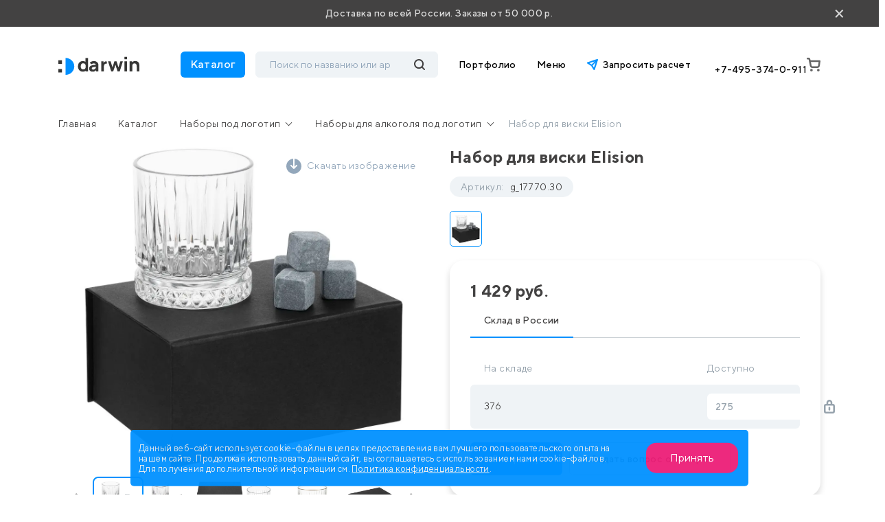

--- FILE ---
content_type: text/html; charset=UTF-8
request_url: https://drwn.ru/catalog/nabory/nabory-dlya-alkogolya/nabor-dlya-viski-elision/
body_size: 31680
content:
<!DOCTYPE html>
<html lang="ru">

<head>
    <title>Набор для виски Elision g_17770.30 с логотипом заказать: нанесение печати лого на Набор для виски Elision | Наборы для алкоголя</title>
<!--  <script src="https://smartcaptcha.yandexcloud.net/captcha.js?render=onload&onload=YCaptchaLoadFunction" defer-->
<!--          data-skip-moving="true"></script>-->
    <meta http-equiv="Content-Type" content="text/html; charset=UTF-8" />
<meta name="keywords" content="брендирование, логотип, подарки" />
<meta name="description" content="Набор для виски Elision g_17770.30 с логотипом на заказ. Нанесение логотипа компании на Набор для виски Elision g_17770.30 по хорошим ценам. Изготовление промо Набор для виски Elision | Наборы для алкоголя предлагает компания Darwin.  Минимальный заказ 50 000 руб. 20 лет опыта. Доставка по России." />
<link href="/local/templates/darwin/css/bootstrap.css?1763721233198271" type="text/css"  data-template-style="true"  rel="stylesheet" />
<link href="/local/templates/darwin/css/all.css?176372123363156" type="text/css"  data-template-style="true"  rel="stylesheet" />
<link href="/local/templates/darwin/css/jquery.formstyler.css?17637212332192" type="text/css"  data-template-style="true"  rel="stylesheet" />
<link href="/local/templates/darwin/css/jquery.formstyler.theme.css?176372123311198" type="text/css"  data-template-style="true"  rel="stylesheet" />
<link href="/local/templates/darwin/css/slick.css?17637212331798" type="text/css"  data-template-style="true"  rel="stylesheet" />
<link href="/local/templates/darwin/css/slick-theme.css?17637212334623" type="text/css"  data-template-style="true"  rel="stylesheet" />
<link href="/local/templates/darwin/css/jquery.fancybox.css?176372123315598" type="text/css"  data-template-style="true"  rel="stylesheet" />
<link href="/local/templates/darwin/css/easyzoom.css?1763721233886" type="text/css"  data-template-style="true"  rel="stylesheet" />
<link href="/local/templates/darwin/css/style.css?1765875473278277" type="text/css"  data-template-style="true"  rel="stylesheet" />
<link href="/local/templates/darwin/redesign/styles/plugins/other/swiper-bundle.min.css?176372123415563" type="text/css"  data-template-style="true"  rel="stylesheet" />
<link href="/local/templates/darwin/redesign/styles/plugins/other/nouislider.css?17637212345045" type="text/css"  data-template-style="true"  rel="stylesheet" />
<link href="/local/templates/darwin/redesign/styles/plugins/logicloud/panel.css?1763721234654" type="text/css"  data-template-style="true"  rel="stylesheet" />
<link href="/local/templates/darwin/redesign/styles/plugins/logicloud/loader.css?17637212346290" type="text/css"  data-template-style="true"  rel="stylesheet" />
<link href="/local/templates/darwin/redesign/styles/plugins/logicloud/alert.css?1763721234726" type="text/css"  data-template-style="true"  rel="stylesheet" />
<link href="/local/templates/darwin/redesign/styles/main.css?1764298762182545" type="text/css"  data-template-style="true"  rel="stylesheet" />
<link href="/local/templates/darwin/components/bitrix/menu/main/style.css?1763721233581" type="text/css"  data-template-style="true"  rel="stylesheet" />
<link href="/local/templates/.default/components/bitrix/menu/footer/style.css?1763721233581" type="text/css"  data-template-style="true"  rel="stylesheet" />
<link href="/bitrix/components/niges/cookiesacceptpro/templates/.default/style.css?17637212152845" type="text/css"  data-template-style="true"  rel="stylesheet" />
<script>if(!window.BX)window.BX={};if(!window.BX.message)window.BX.message=function(mess){if(typeof mess==='object'){for(let i in mess) {BX.message[i]=mess[i];} return true;}};</script>
<script>(window.BX||top.BX).message({"JS_CORE_LOADING":"Загрузка...","JS_CORE_NO_DATA":"- Нет данных -","JS_CORE_WINDOW_CLOSE":"Закрыть","JS_CORE_WINDOW_EXPAND":"Развернуть","JS_CORE_WINDOW_NARROW":"Свернуть в окно","JS_CORE_WINDOW_SAVE":"Сохранить","JS_CORE_WINDOW_CANCEL":"Отменить","JS_CORE_WINDOW_CONTINUE":"Продолжить","JS_CORE_H":"ч","JS_CORE_M":"м","JS_CORE_S":"с","JSADM_AI_HIDE_EXTRA":"Скрыть лишние","JSADM_AI_ALL_NOTIF":"Показать все","JSADM_AUTH_REQ":"Требуется авторизация!","JS_CORE_WINDOW_AUTH":"Войти","JS_CORE_IMAGE_FULL":"Полный размер"});</script>

<script src="/bitrix/js/main/core/core.js?1763721219511455"></script>

<script>BX.Runtime.registerExtension({"name":"main.core","namespace":"BX","loaded":true});</script>
<script>BX.setJSList(["\/bitrix\/js\/main\/core\/core_ajax.js","\/bitrix\/js\/main\/core\/core_promise.js","\/bitrix\/js\/main\/polyfill\/promise\/js\/promise.js","\/bitrix\/js\/main\/loadext\/loadext.js","\/bitrix\/js\/main\/loadext\/extension.js","\/bitrix\/js\/main\/polyfill\/promise\/js\/promise.js","\/bitrix\/js\/main\/polyfill\/find\/js\/find.js","\/bitrix\/js\/main\/polyfill\/includes\/js\/includes.js","\/bitrix\/js\/main\/polyfill\/matches\/js\/matches.js","\/bitrix\/js\/ui\/polyfill\/closest\/js\/closest.js","\/bitrix\/js\/main\/polyfill\/fill\/main.polyfill.fill.js","\/bitrix\/js\/main\/polyfill\/find\/js\/find.js","\/bitrix\/js\/main\/polyfill\/matches\/js\/matches.js","\/bitrix\/js\/main\/polyfill\/core\/dist\/polyfill.bundle.js","\/bitrix\/js\/main\/core\/core.js","\/bitrix\/js\/main\/polyfill\/intersectionobserver\/js\/intersectionobserver.js","\/bitrix\/js\/main\/lazyload\/dist\/lazyload.bundle.js","\/bitrix\/js\/main\/polyfill\/core\/dist\/polyfill.bundle.js","\/bitrix\/js\/main\/parambag\/dist\/parambag.bundle.js"]);
</script>
<script>BX.Runtime.registerExtension({"name":"delight_webp","namespace":"window","loaded":true});</script>
<script>BX.Runtime.registerExtension({"name":"pull.protobuf","namespace":"BX","loaded":true});</script>
<script>BX.Runtime.registerExtension({"name":"rest.client","namespace":"window","loaded":true});</script>
<script>(window.BX||top.BX).message({"pull_server_enabled":"Y","pull_config_timestamp":1754481450,"shared_worker_allowed":"Y","pull_guest_mode":"N","pull_guest_user_id":0,"pull_worker_mtime":1763721219});(window.BX||top.BX).message({"PULL_OLD_REVISION":"Для продолжения корректной работы с сайтом необходимо перезагрузить страницу."});</script>
<script>BX.Runtime.registerExtension({"name":"pull.client","namespace":"BX","loaded":true});</script>
<script>BX.Runtime.registerExtension({"name":"pull","namespace":"window","loaded":true});</script>
<script>(window.BX||top.BX).message({"ARTURGOLUBEV_ABANDONED_JS_MODULE":"Ловец заказов: ","ARTURGOLUBEV_ABANDONED_JS_MODULE_STANDART":"Ловец заказов (оформление заказа): ","ARTURGOLUBEV_ABANDONED_JS_MODULE_FAST":"Ловец заказов (заказ в 1 клик): ","ARTURGOLUBEV_ABANDONED_JS_MAIN_ERROR":"Ошибка при отправке данных. Обратитесь к разработчику решения","ARTURGOLUBEV_ABANDONED_JS_FIND":"найдено","ARTURGOLUBEV_ABANDONED_JS_NOFIND":"не найдено","ARTURGOLUBEV_ABANDONED_JS_INIT":"активация","ARTURGOLUBEV_ABANDONED_JS_F_EMAIL":"поле Email ","ARTURGOLUBEV_ABANDONED_JS_F_NAME":"поле Имя ","ARTURGOLUBEV_ABANDONED_JS_F_PHONE":"поле Телефон ","ARTURGOLUBEV_ABANDONED_JS_F_PRODUCT":"поле Продукт ","ARTURGOLUBEV_ABANDONED_JS_F_PHONE_OFF":"Обязательное поле телефон отсутствует!","ARTURGOLUBEV_ABANDONED_JS_MODE_ON":"сбор Активен и собирает информацию! ","ARTURGOLUBEV_ABANDONED_JS_MODE_OFF":"сбор НЕ активен, т.к. поля не найдены! ","ARTURGOLUBEV_ABANDONED_JS_AJAX_STANDART":"результат обработки данных - "});</script>
<script>BX.Runtime.registerExtension({"name":"ag_abandoned_main","namespace":"window","loaded":true});</script>
<script>(window.BX||top.BX).message({"LANGUAGE_ID":"ru","FORMAT_DATE":"DD.MM.YYYY","FORMAT_DATETIME":"DD.MM.YYYY HH:MI:SS","COOKIE_PREFIX":"BITRIX_SM","SERVER_TZ_OFFSET":"10800","UTF_MODE":"Y","SITE_ID":"s1","SITE_DIR":"\/","USER_ID":"","SERVER_TIME":1769609535,"USER_TZ_OFFSET":0,"USER_TZ_AUTO":"Y","bitrix_sessid":"d2c849d345f82f9004a80cfd875d4485"});</script>


<script src="/bitrix/js/delight.webpconverter/delight.webp.js?17637212162093"></script>
<script src="/bitrix/js/pull/protobuf/protobuf.js?1763721219274055"></script>
<script src="/bitrix/js/pull/protobuf/model.js?176372121970928"></script>
<script src="/bitrix/js/rest/client/rest.client.js?176372122017414"></script>
<script src="/bitrix/js/pull/client/pull.client.js?176372121983861"></script>
<meta name="delight_webpconverter_attr" content="data-src|data-bg|data-wdbg|srcset|src">
<script>
					(function () {
						"use strict";

						var counter = function ()
						{
							var cookie = (function (name) {
								var parts = ("; " + document.cookie).split("; " + name + "=");
								if (parts.length == 2) {
									try {return JSON.parse(decodeURIComponent(parts.pop().split(";").shift()));}
									catch (e) {}
								}
							})("BITRIX_CONVERSION_CONTEXT_s1");

							if (cookie && cookie.EXPIRE >= BX.message("SERVER_TIME"))
								return;

							var request = new XMLHttpRequest();
							request.open("POST", "/bitrix/tools/conversion/ajax_counter.php", true);
							request.setRequestHeader("Content-type", "application/x-www-form-urlencoded");
							request.send(
								"SITE_ID="+encodeURIComponent("s1")+
								"&sessid="+encodeURIComponent(BX.bitrix_sessid())+
								"&HTTP_REFERER="+encodeURIComponent(document.referrer)
							);
						};

						if (window.frameRequestStart === true)
							BX.addCustomEvent("onFrameDataReceived", counter);
						else
							BX.ready(counter);
					})();
				</script>

         <script>
                BX.namespace("infograd.marker");
                "use strict";
                BX.ready(function(){
                    let markerRefresh = () => {
                        if(document.querySelectorAll('[data-wnfgr="markers"').length){
                            let bLoad = false;
                            for(let imarkerNode of document.querySelectorAll('[data-wnfgr="markers"')){
                                let id = imarkerNode.dataset.id;
                                if(!imarkerNode.firstElementChild && Number(id) > 0){
                                    bLoad = true;
                                }
                            }
                            if(bLoad){
                                BX.loadCSS(['/bitrix/css/infograd.marker/style.css?v=0.2.4']);
                                BX.infograd.marker_refresh();
                            }
                        }
                    }
                    if(typeof BX.infograd.marker != 'function')
                        BX.infograd.marker_refresh = () => BX.loadScript("/bitrix/js/infograd.marker/script.js?v=0.2.4", markerRefresh);
                    markerRefresh();
                });
            </script>
        
<script>
	if (window == window.top) {
		document.addEventListener("DOMContentLoaded", function() {
			var div = document.createElement("div");
			div.classList.add("nca-cookiesacceptpro-line-wrp");
			div.innerHTML = ' <div id="nca-cookiesacceptpro-line" style="display:none" class="nca-cookiesacceptpro-line style-1 "> <div id="nca-nca-position-left"id="nca-bar" class="nca-bar nca-style- nca-animation-none nca-position-left"> <div class="nca-cookiesacceptpro-line-text">Данный веб-сайт использует cookie-файлы в целях предоставления вам лучшего пользовательского опыта на нашем сайте. Продолжая использовать данный сайт, вы соглашаетесь с использованием нами cookie-файлов. Для получения дополнительной информации см. <a href="/agreement/" target="_blank">Политика конфиденциальности</a>.</div> <div class="nca-cookiesacceptpro-line-btns"> <button type="button" id="nca-cookiesacceptpro-line-accept-btn" onclick="ncaCookieAcceptProBtn()" >Принять</button> </div> </div> </div> ';
			document.body.appendChild(div);
			
		});
	}

	function ncaCookieAcceptProBtn(){ 
		var alertWindow = document.getElementById("nca-cookiesacceptpro-line");	alertWindow.remove();
		var alertWindowBg = document.getElementById("nca-cookiesacceptpro-line-bg");	if(alertWindowBg) alertWindowBg.remove();

		var cookie_string = "NCA_COOKIE_ACCEPT_PRO_s1_1" + "=" + escape("Y"); 
		var expires = new Date((new Date).getTime() + (1000 * 60 * 60 * 24 * 1730)); 
		cookie_string += "; expires=" + expires.toUTCString(); 
		cookie_string += "; path=" + escape ("/"); 
		document.cookie = cookie_string; 			
	}

	function ncaCookieCancelProBtn(){ 
		var alertWindow = document.getElementById("nca-cookiesacceptpro-line");	alertWindow.remove();
		var alertWindowBg = document.getElementById("nca-cookiesacceptpro-line-bg");	if(alertWindowBg) alertWindowBg.remove();

		var cookie_string = "NCA_COOKIE_ACCEPT_PRO_s1_1" + "=" + escape("Y"); 
		var expires = new Date((new Date).getTime() + (1000 * 60 * 60 * 24 * 1730)); 
		cookie_string += "; expires=" + expires.toUTCString(); 
		cookie_string += "; path=" + escape ("/"); 
		document.cookie = cookie_string; 

		var cookie_string_cancel = "NCA_COOKIE_ACCEPT_PRO_USER_CANCELED_s1_1" + "=" + escape("Y"); 
		var expires = new Date((new Date).getTime() + (1000 * 60 * 60 * 24 * 1730)); 
		cookie_string_cancel += "; expires=" + expires.toUTCString(); 
		cookie_string_cancel += "; path=" + escape ("/"); 
		document.cookie = cookie_string_cancel; 			
	}

	function ncaCookieAcceptProCheck(){
		var closeCookieValue = "N"; 
		var value = "; " + document.cookie;
		var parts = value.split("; " + "NCA_COOKIE_ACCEPT_PRO_s1_1" + "=");
		if (parts.length == 2) { 
			closeCookieValue = parts.pop().split(";").shift(); 
		}
		if(closeCookieValue != "Y") { 
			/*document.head.insertAdjacentHTML("beforeend", "<style>#nca-cookiesacceptpro-line {display:flex}</style>")*/
			var alertWindowWin = document.getElementById("nca-cookiesacceptpro-line");	
			alertWindowWin.setAttribute("style","");
			var alertWindowBg = document.getElementById("nca-cookiesacceptpro-line-bg");	
			if(alertWindowBg) alertWindowBg.setAttribute("style","display:block");			
		} else { 
			document.head.insertAdjacentHTML("beforeend", "<style>#nca-cookiesacceptpro-line {display:none}</style>")
		}			
	}

	document.addEventListener("DOMContentLoaded", () => {
		ncaCookieAcceptProCheck();
	});	

	</script>
 <style> .nca-cookiesacceptpro-line-bg { /* display: block; */ display: none; position: fixed; width: 100%; height: 100%; top: 0; left: 0; background: #222222; opacity: 0.3; z-index: 99998; } .nca-cookiesacceptpro-line-wrp { box-sizing: border-box !important; margin: 0 !important; border: none !important; width: 100% !important; display: block; clear: both !important; z-index: 99999; position: fixed; bottom: 0px !important; } .nca-cookiesacceptpro-line { box-sizing: border-box !important; margin: 0 !important; border: none !important; /*width: 100%;*/ min-height: 10px !important; /*max-height: 250px !important;*/ display: block; clear: both !important; padding: 12px !important; /* position: absolute; */ position: relative; opacity: 0.95; /*margin-left: auto !important; margin-right: auto !important;*/ border-radius: 5px; transform: translateY(-15%) translateX(0%) ; max-width: 900px; font-size: 13px; color: #eeeeee; background: #0091FF; background-color: #0091FF; margin-left: auto !important; margin-right: auto !important; } .nca-cookiesacceptpro-line > div { display: flex; align-items: center; } .nca-cookiesacceptpro-line > div > div { padding-left: 2%; padding-right: 2%; padding-top: 2px; padding-bottom: 2px; } .nca-cookiesacceptpro-line > div > div:first-child { padding-left: 0; } .nca-cookiesacceptpro-line > div > div:last-child { padding-right: 0; } .nca-cookiesacceptpro-line a { color: inherit !important; text-decoration:underline !important; } .nca-cookiesacceptpro-line-btns { display: flex; align-items: center; justify-content: space-evenly; } .nca-cookiesacceptpro-line #nca-cookiesacceptpro-line-accept-btn , .nca-cookiesacceptpro-line #nca-cookiesacceptpro-line-cancel-btn { cursor: pointer; color: inherit; background: inherit; background-color: inherit; padding-left: inherit; padding-right: inherit; margin: inherit; margin: 5px 3px; border: inherit; border-radius: inherit; font-size: 16px; color: #ffffff; background: #ED1E78; background-color: #ED1E78; border-radius: 15px; padding-left: 35px; padding-right: 35px; padding-top: 14px; padding-bottom: 14px; border: 0px solid #00162d; outline: none; transition: all ease .2s; } .nca-cookiesacceptpro-line #nca-cookiesacceptpro-line-accept-btn , .nca-cookiesacceptpro-line #nca-cookiesacceptpro-line-mob-accept-btn { margin-left: 0px !important; } .nca-cookiesacceptpro-line #nca-cookiesacceptpro-line-cancel-btn , .nca-cookiesacceptpro-line #nca-cookiesacceptpro-line-mob-cancel-btn { margin-right: 0px !important; } .nca-cookiesacceptpro-line #nca-cookiesacceptpro-line-cancel-btn { color: ; background: ; background-color: ; border-color: ; } .nca-cookiesacceptpro-line #nca-cookiesacceptpro-line-accept-btn:hover , .nca-cookiesacceptpro-line #nca-cookiesacceptpro-line-cancel-btn:hover { } .nca-cookiesacceptpro-line #nca-cookiesacceptpro-line-cancel-btn:hover { } @media screen and (max-width:719px) { .nca-cookiesacceptpro-line { ; } .nca-cookiesacceptpro-line > div { flex-wrap: wrap; } .nca-cookiesacceptpro-line > div > div { padding-left: 0% !important; padding-right: 0% !important; } .nca-cookiesacceptpro-line-btns { margin-top: 7px; } .nca-cookiesacceptpro-line #nca-cookiesacceptpro-line-accept-btn , .nca-cookiesacceptpro-line #nca-cookiesacceptpro-line-cancel-btn { } } </style> 



<script src="/local/templates/darwin/js/jquery.js?1763721233273199"></script>
<script src="/local/templates/darwin/js/bootstrap.min.js?176372123360135"></script>
<script src="/local/templates/darwin/js/jquery.formstyler.js?176372123339745"></script>
<script src="/local/templates/darwin/js/jquery.lazyloadxt.min.js?17637212332431"></script>
<script src="/local/templates/darwin/js/jquery.lazyloadxt.bg.min.js?1763721233307"></script>
<script src="/local/templates/darwin/redesign/scripts/plugins/other/swiper-bundle.min.js?1763721234135171"></script>
<script src="/local/templates/darwin/redesign/scripts/plugins/other/nouislider.js?176372123463666"></script>
<script src="/local/templates/darwin/js/popper.js?176372123321220"></script>
<script src="/local/templates/darwin/js/slick.js?176372123384478"></script>
<script src="/local/templates/darwin/js/jquery.cookie.js?17637212333140"></script>
<script src="/local/templates/darwin/js/ajaxPagination.js?17637212333927"></script>
<script src="/local/templates/darwin/js/jquery.maskedinput.min.js?17637212334324"></script>
<script src="/local/templates/darwin/js/perfect-scrollbar.js?176372123336645"></script>
<script src="/local/templates/darwin/js/easyzoom.js?17637212339874"></script>
<script src="/local/templates/darwin/js/masonry.pkgd.min.js?176372123324103"></script>
<script src="/local/templates/darwin/js/script.js?176372123365844"></script>
<script src="/local/templates/darwin/js/plugins/logicloud/main.js?176372123310980"></script>
<script src="/local/templates/darwin/js/plugins/logicloud/bx-panel.js?17637212331183"></script>
<script src="/local/templates/darwin/js/product.js?176372123333150"></script>
<script src="/local/templates/darwin/redesign/scripts/mobile-filter.js?17637212344105"></script>
<script src="/local/templates/darwin/components/bitrix/sale.basket.basket.line/header-redesign/script.js?17637212335335"></script>
<script src="/local/templates/darwin/components/bitrix/catalog.section.list/big-menu/script.js?17637212333227"></script>
<script src="/local/components/lcld/search.title/script.js?17637212339674"></script>
<script src="/local/templates/darwin/components/lcld/search.title/header-redesign/script.js?176372123310596"></script>
<script src="/local/components/logicloud/subscribe/templates/.default/script.js?17655303813607"></script>
<script src="/local/templates/darwin/components/lcld/search.title/mobile/script.js?176372123310641"></script>
<script src="/local/components/logicloud/forms/js/callback.js?176429916624527"></script>

    <meta http-equiv="X-UA-Compatible" content="IE=edge">
    <meta name="viewport" content="width=device-width, initial-scale=1, maximum-scale=1, minimum-scale=1, user-scalable=no">
    <link rel="shortcut icon" type="image/png" href="/favicon.png" />

    <link rel="preconnect" href="https://fonts.googleapis.com">
    <link rel="preconnect" href="https://fonts.gstatic.com" crossorigin>
    <link
        href="https://fonts.googleapis.com/css2?family=Commissioner:wght@200;400;600;800&family=Inter:wght@200;400;600;800&family=Manrope:wght@200;400;600;800&display=swap"
        rel="stylesheet">
        <link rel="canonical" href="https://drwn.ru/catalog/nabory/nabory-dlya-alkogolya/nabor-dlya-viski-elision/" />

    <script defer="defer" src="/local/templates/darwin/static/js/main.a1e66ff6.js?1"></script>
    <script defer="defer" src="/local/templates/darwin/static/js/main.189ee470.js?1"></script>
    <script src="https://cdn.jsdelivr.net/npm/@fancyapps/ui@5.0/dist/fancybox/fancybox.umd.js"></script>

    <link
        rel="stylesheet"
        href="https://cdn.jsdelivr.net/npm/@fancyapps/ui@5.0/dist/fancybox/fancybox.css" />
    
    <script data-skip-moving="true">
        (function(w, d, u) {
            var s = d.createElement('script');
            s.async = true;
            s.src = u + '?' + (Date.now() / 60000 | 0);
            var h = d.getElementsByTagName('script')[0];
            h.parentNode.insertBefore(s, h);
        })(window, document, 'https://cdn-ru.bitrix24.ru/b352303/crm/tag/call.tracker.js');
    </script>
    <script>
        ! function() {
            var t = document.createElement("script");
            t.type = "text/javascript", t.async = !0, t.src = "https://vk.com/js/api/openapi.js?169", t.onload = function() {
                VK.Retargeting.Init("VK-RTRG-1106061-enwL"), VK.Retargeting.Hit()
            }, document.head.appendChild(t)
        }();
    </script>
    <!-- calltouch -->
    <script data-skip-moving="true">
        (function(w, d, n, c) {
            w.CalltouchDataObject = n;
            w[n] = function() {
                w[n]["callbacks"].push(arguments)
            };
            if (!w[n]["callbacks"]) {
                w[n]["callbacks"] = []
            }
            w[n]["loaded"] = false;
            if (typeof c !== "object") {
                c = [c]
            }
            w[n]["counters"] = c;
            for (var i = 0; i < c.length; i += 1) {
                p(c[i])
            }

            function p(cId) {
                var a = d.getElementsByTagName("script")[0],
                    s = d.createElement("script"),
                    i = function() {
                        a.parentNode.insertBefore(s, a)
                    },
                    m = typeof Array.prototype.find === 'function',
                    n = m ? "init-min.js" : "init.js";
                s.async = true;
                s.src = "https://mod.calltouch.ru/" + n + "?id=" + cId;
                if (w.opera == "[object Opera]") {
                    d.addEventListener("DOMContentLoaded", i, false)
                } else {
                    i()
                }
            }
        })(window, document, "ct", "0ycd5tdu");
    </script>
    <!-- calltouch -->
</head>

<body>
    <noscript><img src="https://vk.com/rtrg?p=VK-RTRG-1106061-enwL" style="position:fixed; left:-999px;" alt="" />
    </noscript>

            <header class="">
                    <!--noindex-->
            <div class="block-delivery">
                <p>Доставка по всей России. Заказы от 50 000 р.</p>
                <div class="block-delivery__close">×</div>
            </div>
            <!--/noindex-->
                <div class="header-content">
            <div class="container">

                <div class="header-content__flex__mobile">
                    <button type="button" class="main-button__mobile">
                        <svg xmlns="http://www.w3.org/2000/svg" width="24" height="24" viewBox="0 0 24 24">
                            <rect width="24" height="24" fill="none" />
                            <g transform="translate(-16045 -16891)" fill="none">
                                <path
                                    d="M16061,16913a3,3,0,0,1-3-3v-3a3,3,0,0,1,3-3h3a3,3,0,0,1,3,3v3a3,3,0,0,1-3,3Zm-11,0a3,3,0,0,1-3-3v-3a3,3,0,0,1,3-3h3a3,3,0,0,1,3,3v3a3,3,0,0,1-3,3Zm11-11a3,3,0,0,1-3-3v-3a3,3,0,0,1,3-3h3a3,3,0,0,1,3,3v3a3,3,0,0,1-3,3Zm-11,0a3,3,0,0,1-3-3v-3a3,3,0,0,1,3-3h3a3,3,0,0,1,3,3v3a3,3,0,0,1-3,3Z"
                                    stroke="none" />
                                <path
                                    d="M 16063.9990234375 16910.5 C 16064.275390625 16910.5 16064.5 16910.275390625 16064.5 16910 L 16064.5 16906.998046875 C 16064.5 16906.72265625 16064.275390625 16906.498046875 16063.9990234375 16906.498046875 L 16060.998046875 16906.498046875 C 16060.724609375 16906.498046875 16060.501953125 16906.72265625 16060.501953125 16906.998046875 L 16060.501953125 16910 C 16060.501953125 16910.275390625 16060.724609375 16910.5 16060.998046875 16910.5 L 16063.9990234375 16910.5 M 16053.001953125 16910.5 C 16053.275390625 16910.5 16053.498046875 16910.275390625 16053.498046875 16910 L 16053.498046875 16906.998046875 C 16053.498046875 16906.72265625 16053.275390625 16906.498046875 16053.001953125 16906.498046875 L 16050.0009765625 16906.498046875 C 16049.724609375 16906.498046875 16049.5 16906.72265625 16049.5 16906.998046875 L 16049.5 16910 C 16049.5 16910.275390625 16049.724609375 16910.5 16050.0009765625 16910.5 L 16053.001953125 16910.5 M 16063.9990234375 16899.498046875 C 16064.2802734375 16899.498046875 16064.5 16899.279296875 16064.5 16898.998046875 L 16064.5 16896.001953125 C 16064.5 16895.724609375 16064.275390625 16895.5 16063.9990234375 16895.5 L 16060.998046875 16895.5 C 16060.724609375 16895.5 16060.501953125 16895.724609375 16060.501953125 16896.001953125 L 16060.501953125 16898.998046875 C 16060.501953125 16899.279296875 16060.7197265625 16899.498046875 16060.998046875 16899.498046875 L 16063.9990234375 16899.498046875 M 16053.001953125 16899.498046875 C 16053.2802734375 16899.498046875 16053.498046875 16899.279296875 16053.498046875 16898.998046875 L 16053.498046875 16896.001953125 C 16053.498046875 16895.724609375 16053.275390625 16895.5 16053.001953125 16895.5 L 16050.0009765625 16895.5 C 16049.724609375 16895.5 16049.5 16895.724609375 16049.5 16896.001953125 L 16049.5 16898.998046875 C 16049.5 16899.279296875 16049.7197265625 16899.498046875 16050.0009765625 16899.498046875 L 16053.001953125 16899.498046875 M 16063.9990234375 16913 L 16060.998046875 16913 C 16059.3427734375 16913 16058.001953125 16911.65625 16058.001953125 16910 L 16058.001953125 16906.998046875 C 16058.001953125 16905.34375 16059.3427734375 16903.998046875 16060.998046875 16903.998046875 L 16063.9990234375 16903.998046875 C 16065.6591796875 16903.998046875 16067 16905.34375 16067 16906.998046875 L 16067 16910 C 16067 16911.65625 16065.6591796875 16913 16063.9990234375 16913 Z M 16053.001953125 16913 L 16050.0009765625 16913 C 16048.3408203125 16913 16047 16911.65625 16047 16910 L 16047 16906.998046875 C 16047 16905.34375 16048.3408203125 16903.998046875 16050.0009765625 16903.998046875 L 16053.001953125 16903.998046875 C 16054.6572265625 16903.998046875 16055.998046875 16905.34375 16055.998046875 16906.998046875 L 16055.998046875 16910 C 16055.998046875 16911.65625 16054.6572265625 16913 16053.001953125 16913 Z M 16063.9990234375 16901.998046875 L 16060.998046875 16901.998046875 C 16059.3427734375 16901.998046875 16058.001953125 16900.658203125 16058.001953125 16898.998046875 L 16058.001953125 16896.001953125 C 16058.001953125 16894.345703125 16059.3427734375 16893 16060.998046875 16893 L 16063.9990234375 16893 C 16065.6591796875 16893 16067 16894.345703125 16067 16896.001953125 L 16067 16898.998046875 C 16067 16900.658203125 16065.6591796875 16901.998046875 16063.9990234375 16901.998046875 Z M 16053.001953125 16901.998046875 L 16050.0009765625 16901.998046875 C 16048.3408203125 16901.998046875 16047 16900.658203125 16047 16898.998046875 L 16047 16896.001953125 C 16047 16894.345703125 16048.3408203125 16893 16050.0009765625 16893 L 16053.001953125 16893 C 16054.6572265625 16893 16055.998046875 16894.345703125 16055.998046875 16896.001953125 L 16055.998046875 16898.998046875 C 16055.998046875 16900.658203125 16054.6572265625 16901.998046875 16053.001953125 16901.998046875 Z"
                                    stroke="none" fill="#434242" />
                            </g>
                        </svg>
                    </button>
                    <div class="logo-mobile">
                        <a href="/">
                            <img src="/local/templates/darwin/images/logo.svg" alt="">
                        </a>
                    </div>
                    <script>
    var bx_basketFKauiI = new BitrixSmallCart;
</script>
<div id="bx_basketFKauiI" class="basket-button bx-basket bx-opener"><!--'start_frame_cache_bx_basketFKauiI'--><a href="/cart/" class="basket">
    <svg xmlns="http://www.w3.org/2000/svg" width="20" height="20" viewBox="0 0 20 20">
        <path id="Path_271" data-name="Path 271" d="M9710.535-6320.075a1.876,1.876,0,0,1,1.875-1.876,1.876,1.876,0,0,1,1.876,1.876,1.874,1.874,0,0,1-1.876,1.874A1.874,1.874,0,0,1,9710.535-6320.075Zm-10,0a1.876,1.876,0,0,1,1.875-1.876,1.876,1.876,0,0,1,1.876,1.876,1.874,1.874,0,0,1-1.876,1.874A1.874,1.874,0,0,1,9700.532-6320.075Zm3.3-3.125a3.748,3.748,0,0,1-2.379-.851,3.748,3.748,0,0,1-1.3-2.166h0l-1.9-9.483h-1.475a1.25,1.25,0,0,1-.885-.367,1.251,1.251,0,0,1-.366-.885h0a1.249,1.249,0,0,1,.366-.883,1.251,1.251,0,0,1,.885-.367h1.475a2.5,2.5,0,0,1,1.587.568,2.488,2.488,0,0,1,.868,1.445l.347,1.74h13.183a1.306,1.306,0,0,1,.625.145,1.25,1.25,0,0,1,.528.537,1.263,1.263,0,0,1,.125.743l-.937,6.6a3.772,3.772,0,0,1-1.261,2.3,3.771,3.771,0,0,1-2.454.922Zm-1.226-3.507a1.246,1.246,0,0,0,.433.722,1.252,1.252,0,0,0,.793.286h7.015a1.258,1.258,0,0,0,.826-.3,1.249,1.249,0,0,0,.424-.771l.747-5.178h-11.287Z" transform="translate(-9695.53 6338.202)" fill="#777"/>
    </svg>
    </a><!--'end_frame_cache_bx_basketFKauiI'--></div>
<script>
bx_basketFKauiI.siteId = 's1';
bx_basketFKauiI.cartId = 'bx_basketFKauiI';
bx_basketFKauiI.ajaxPath = '/bitrix/components/bitrix/sale.basket.basket.line/ajax.php';
bx_basketFKauiI.templateName = 'header-redesign';
bx_basketFKauiI.arParams = {'HIDE_ON_BASKET_PAGES':'N','PATH_TO_AUTHORIZE':'/login/','PATH_TO_BASKET':'/cart/','PATH_TO_ORDER':'/personal/order/make/','PATH_TO_PERSONAL':'/personal/','PATH_TO_PROFILE':'/personal/','PATH_TO_REGISTER':'/login/','POSITION_FIXED':'N','SHOW_AUTHOR':'N','SHOW_DELAY':'N','SHOW_EMPTY_VALUES':'Y','SHOW_IMAGE':'Y','SHOW_NOTAVAIL':'N','SHOW_NUM_PRODUCTS':'Y','SHOW_PERSONAL_LINK':'N','SHOW_PRICE':'Y','SHOW_PRODUCTS':'Y','SHOW_REGISTRATION':'N','SHOW_SUMMARY':'Y','SHOW_TOTAL_PRICE':'Y','CACHE_TYPE':'A','POSITION_VERTICAL':'top','POSITION_HORIZONTAL':'right','MAX_IMAGE_SIZE':'70','AJAX':'N','~HIDE_ON_BASKET_PAGES':'N','~PATH_TO_AUTHORIZE':'/login/','~PATH_TO_BASKET':'/cart/','~PATH_TO_ORDER':'/personal/order/make/','~PATH_TO_PERSONAL':'/personal/','~PATH_TO_PROFILE':'/personal/','~PATH_TO_REGISTER':'/login/','~POSITION_FIXED':'N','~SHOW_AUTHOR':'N','~SHOW_DELAY':'N','~SHOW_EMPTY_VALUES':'Y','~SHOW_IMAGE':'Y','~SHOW_NOTAVAIL':'N','~SHOW_NUM_PRODUCTS':'Y','~SHOW_PERSONAL_LINK':'N','~SHOW_PRICE':'Y','~SHOW_PRODUCTS':'Y','~SHOW_REGISTRATION':'N','~SHOW_SUMMARY':'Y','~SHOW_TOTAL_PRICE':'Y','~CACHE_TYPE':'A','~POSITION_VERTICAL':'top','~POSITION_HORIZONTAL':'right','~MAX_IMAGE_SIZE':'70','~AJAX':'N','cartId':'bx_basketFKauiI'}; // TODO \Bitrix\Main\Web\Json::encode
bx_basketFKauiI.closeMessage = 'Скрыть';
bx_basketFKauiI.openMessage = 'Раскрыть';
bx_basketFKauiI.activate();
</script>

                </div>


                <div class="header-content__flex">

                    <button type="button" class="main-button__mobile__close">
                        <img src="/local/templates/darwin/redesign/images/close_blue_nw.svg" alt="">
                        Закрыть
                    </button>

                    <div class="header-content__flex__content">
                    <div class="logo">
                        <a href="/" style="max-height: 31px; overflow: hidden; display: block;">
                            <div id="logo-animation" style="width: 118px;"></div>
                            <img id="logo-hide" src="/local/templates/darwin/images/logo.svg" alt="" />
                        </a>
                    </div>

                    <div class="main-menu">
                        <div class="catalog-menu">
    <div class="header__part d-hid header__toggle">
        <div class="menu-toggle-cont big-menu-open">
            <span class="menu-text">Каталог</span>
        </div>
    </div>
    <div class="big-menu">
        <div class="big-menu-bg"></div>
        <div class="big-menu-content">
            <div class="container">
                <div class="big-menu-content-scroll">
                    <a href="#" class="big-menu__close">
                        <svg xmlns="http://www.w3.org/2000/svg" width="13.414" height="13.413" viewBox="0 0 13.414 13.413">
                            <path id="Path_280" data-name="Path 280"
                                  d="M11632-14115.374l-4.372,4.374-1.629-1.629,4.373-4.373-4.367-4.369,1.627-1.628,4.368,4.369,4.372-4.369,1.627,1.628-4.371,4.369,4.371,4.373-1.627,1.629Z"
                                  transform="translate(-11625.29 14123.706)" fill="#0091ff" stroke="rgba(0,0,0,0)" stroke-width="1"/>
                        </svg>
                    </a>
                    <div class="row">
                        <div class="col-lg-3 col-12">
                            <p class="caption">Каталог</p>
                            <a href="/catalog/" class="button-blue">Перейти в каталог</a>

                        </div>
                        <a href="/catalog/" class="all-catalog__nw">Весь каталог</a>
                                                    <div class="col-lg-3 col-md-4 col-12">
                                <p class="info">Сувениры всем и каждому</p>
                                <ul class="main-menu-n main-menu-n-list">
                                    <li class="highlight-1"><a href="/catalog/gotovye-resheniya/" class="main-menu-n-link"><span class="icon"><img src="/upload/uf/c4a/gdvgp3snhibsphhti792lq0vv53rvyud.svg" alt=""></span>Готовые решения</a></li>                                                    <li>
                                                        <a href="/new-arrivals/" class="main-menu-n-link">
                                                            <span class="icon">
                                                                <img
                                                                    src="/local/templates/darwin/images/new-goods.svg"
                                                                    alt="">
                                                            </span>
                                                            Новинки
                                                        </a>
                                                    </li>
                                                    <li class="highlight-0"><a href="/catalog/likvidatsiya/" class="main-menu-n-link"><span class="icon"><img src="/upload/uf/ff0/12q0qz9ba2vuwrsoi4ymcrd22e54ly8t.svg" alt=""></span>Ликвидация</a><li class="highlight-"><a href="/catalog/ruchki/" class="main-menu-n-link"><span class="icon"><img src="/upload/uf/d16/0v70k0v6jadirfrouu8dkpcez66yl7xl.svg" alt=""></span>Ручки</a><div class="main-menu-n-dropdown-bg"></div><div class="main-menu-n-dropdown"><div class="main-menu-n-dropdown-scroll"><div class="container"><div class="row"><div class="col-lg-5 col-12"><p class="caption">Ручки</p></div><div class="col-lg-7 col-12"><a href="#" class="main-menu-n-dropdown__close"><img src="/local/templates/darwin/images/arrow-back.svg" alt=""><span>Вернуться назад</span></a><ul class="main-menu-n"><li><a href="/catalog/ruchki/" class="all-products__nw">Все товары категории</a></li><li><a href="/catalog/ruchki/plastikovye-ruchki/">Пластиковые ручки</a></li><li><a href="/catalog/ruchki/metallicheskie-ruchki/">Металлические ручки</a></li><li><a href="/catalog/ruchki/karandashi/">Карандаши</a></li><li><a href="/catalog/ruchki/eco-ruchki/">ECO-ручки</a></li><li><a href="/catalog/ruchki/originalnye-ruchki/">Оригинальные ручки</a></li><li><a href="/catalog/ruchki/pismennye-nabory/">Письменные наборы</a></li><li><a href="/catalog/ruchki/upakovka/">Упаковки для ручек</a></li><li><a href="/catalog/ruchki/markery-i-flomastery/">Маркеры и фломастеры</a></li><li><a href="/catalog/ruchki/melki/">Мелки</a></li></ul></div></div></div></div></div></li><li><a href="/catalog/futbolki-kategoriya/" class="main-menu-n-link"><span class="icon"><img src="/upload/uf/d87/c18ek0gnxi0w9lmk0mg3sp8afyvd7rst.svg" alt=""></span>Футболки</a><div class="main-menu-n-dropdown-bg"></div><div class="main-menu-n-dropdown"><div class="main-menu-n-dropdown-scroll"><div class="container"><div class="row"><div class="col-lg-5 col-12"><p class="caption">Футболки</p></div><div class="col-lg-7 col-12"><a href="#" class="main-menu-n-dropdown__close"><img src="/local/templates/darwin/images/arrow-back.svg" alt=""><span>Вернуться назад</span></a><ul class="main-menu-n"><li><a href="/catalog/futbolki-kategoriya/" class="all-products__nw">Все товары категории</a></li><li><a href="/catalog/futbolki-kategoriya/polo_1/">Поло</a></li><li><a href="/catalog/futbolki-kategoriya/promo_1/">Промо-футболки</a></li><li><a href="/catalog/futbolki-kategoriya/zhenskie/">Женские футболки</a></li><li><a href="/catalog/futbolki-kategoriya/muzhskie/">Мужские футболки</a></li><li><a href="/catalog/futbolki-kategoriya/detskie/">Детские футболки</a></li><li><a href="/catalog/futbolki-kategoriya/s-dlinnym-rukavom/">Футболки с длинным рукавом</a></li></ul></div></div></div></div></div></li><li><a href="/catalog/fleshki/" class="main-menu-n-link"><span class="icon"><img src="/upload/uf/eb7/d700z6pgcmce7q2uqbey6j1s9u8ys4iy.svg" alt=""></span>Флешки</a><div class="main-menu-n-dropdown-bg"></div><div class="main-menu-n-dropdown"><div class="main-menu-n-dropdown-scroll"><div class="container"><div class="row"><div class="col-lg-5 col-12"><p class="caption">Флешки</p></div><div class="col-lg-7 col-12"><a href="#" class="main-menu-n-dropdown__close"><img src="/local/templates/darwin/images/arrow-back.svg" alt=""><span>Вернуться назад</span></a><ul class="main-menu-n"><li><a href="/catalog/fleshki/" class="all-products__nw">Все товары категории</a></li><li><a href="/catalog/fleshki/plastikovye-fleshki/">Пластиковые флешки</a></li><li><a href="/catalog/fleshki/metallicheskie-fleshki/">Металлические флешки</a></li><li><a href="/catalog/fleshki/iz-silikona-i-pvkh/">Флешки из силикона и ПВХ</a></li><li><a href="/catalog/fleshki/fleshki-iz-dereva/">Флешки из дерева</a></li><li><a href="/catalog/fleshki/steklo/">Стеклянные флешки</a></li><li><a href="/catalog/fleshki/nabory-s-fleshkami/">Наборы с флешками</a></li><li><a href="/catalog/fleshki/originalnye/">Оригинальные флешки</a></li><li><a href="/catalog/fleshki/upakovka_1/">Упаковка для флешек</a></li></ul></div></div></div></div></div></li><li><a href="/catalog/ezhednevniki-i-bloknoty/" class="main-menu-n-link"><span class="icon"><img src="/upload/uf/78d/gub5pu3bw6hnlngicpxidcejt8x40ot6.svg" alt=""></span>Ежедневники и блокноты</a><div class="main-menu-n-dropdown-bg"></div><div class="main-menu-n-dropdown"><div class="main-menu-n-dropdown-scroll"><div class="container"><div class="row"><div class="col-lg-5 col-12"><p class="caption">Ежедневники и блокноты</p></div><div class="col-lg-7 col-12"><a href="#" class="main-menu-n-dropdown__close"><img src="/local/templates/darwin/images/arrow-back.svg" alt=""><span>Вернуться назад</span></a><ul class="main-menu-n"><li><a href="/catalog/ezhednevniki-i-bloknoty/" class="all-products__nw">Все товары категории</a></li><li><a href="/catalog/ezhednevniki-i-bloknoty/ezhednevnik/">Ежедневники</a></li><li><a href="/catalog/ezhednevniki-i-bloknoty/originalnye-ezhednevniki/">Оригинальные ежедневники</a></li><li><a href="/catalog/ezhednevniki-i-bloknoty/nabory-s-ezhednevnikom/">Наборы с ежедневником</a></li><li><a href="/catalog/ezhednevniki-i-bloknoty/bloknoty/">Блокноты</a></li><li><a href="/catalog/ezhednevniki-i-bloknoty/zapisnye-knizhk/">Записные книжки</a></li><li><a href="/catalog/ezhednevniki-i-bloknoty/planningy/">Планинги</a></li><li><a href="/catalog/ezhednevniki-i-bloknoty/upakovka-dlya-ezhednevnikov/">Упаковка для ежедневников</a></li></ul></div></div></div></div></div></li><li><a href="/catalog/elektronika/" class="main-menu-n-link"><span class="icon"><img src="/upload/uf/401/l6v4omc887agnxmp41zcjtmtpx4gcdrr.svg" alt=""></span>Электроника</a><div class="main-menu-n-dropdown-bg"></div><div class="main-menu-n-dropdown"><div class="main-menu-n-dropdown-scroll"><div class="container"><div class="row"><div class="col-lg-5 col-12"><p class="caption">Электроника</p></div><div class="col-lg-7 col-12"><a href="#" class="main-menu-n-dropdown__close"><img src="/local/templates/darwin/images/arrow-back.svg" alt=""><span>Вернуться назад</span></a><ul class="main-menu-n"><li><a href="/catalog/elektronika/" class="all-products__nw">Все товары категории</a></li><li><a href="/catalog/elektronika/fleshka/">Флешки</a></li><li><a href="/catalog/elektronika/power-bank/">Power bank</a></li><li><a href="/catalog/elektronika/kolonki/">Колонки</a></li><li><a href="/catalog/elektronika/sterilizatory/">Бытовые приборы для дома</a></li><li><a href="/catalog/elektronika/zaryadnye-ustroystva/">Зарядные устройства</a></li><li><a href="/catalog/elektronika/lampy-i-svet_2/">Лампы и светильники</a></li><li><a href="/catalog/elektronika/naushniki/">Наушники</a></li><li><a href="/catalog/elektronika/smart-braslety/">Smart-браслеты</a></li><li><a href="/catalog/elektronika/chekhly-i-derzhateli/">Мобильные аксессуары</a></li><li><a href="/catalog/elektronika/chasy_2/">Часы</a></li><li><a href="/catalog/elektronika/kalkulyatory_1/">Калькуляторы</a></li><li><a href="/catalog/elektronika/zhestkie-diski/">Компьютерные и игровые аксессуары</a></li><li><a href="/catalog/elektronika/prochee/">Прочее</a></li><li><a href="/catalog/elektronika/umnyy-dom/">Умный дом</a></li></ul></div></div></div></div></div></li><li><a href="/catalog/posuda/" class="main-menu-n-link"><span class="icon"><img src="/upload/uf/24d/tphmqkyssexnfje50yezgvc1uvzzl7q4.svg" alt=""></span>Посуда</a><div class="main-menu-n-dropdown-bg"></div><div class="main-menu-n-dropdown"><div class="main-menu-n-dropdown-scroll"><div class="container"><div class="row"><div class="col-lg-5 col-12"><p class="caption">Посуда</p></div><div class="col-lg-7 col-12"><a href="#" class="main-menu-n-dropdown__close"><img src="/local/templates/darwin/images/arrow-back.svg" alt=""><span>Вернуться назад</span></a><ul class="main-menu-n"><li><a href="/catalog/posuda/" class="all-products__nw">Все товары категории</a></li><li><a href="/catalog/posuda/kruzhki/">Кружки</a></li><li><a href="/catalog/posuda/bokaly/">Бокалы</a></li><li><a href="/catalog/posuda/stakan/">Стаканы</a></li><li><a href="/catalog/posuda/nabory-posudy/">Наборы посуды</a></li><li><a href="/catalog/posuda/termokruzhki/">Термокружки</a></li><li><a href="/catalog/posuda/chayniki/">Чайники</a></li><li><a href="/catalog/posuda/butylki-i-emkosti/">Бутылки и емкости</a></li><li><a href="/catalog/posuda/termosy/">Термосы</a></li><li><a href="/catalog/posuda/konteynery-dlya-edy/">Контейнеры для еды</a></li><li><a href="/catalog/posuda/vip-posuda/">VIP-посуда</a></li></ul></div></div></div></div></div></li><li><a href="/catalog/sumki-i-ryukzaki/" class="main-menu-n-link"><span class="icon"><img src="/upload/uf/37d/7ylr1juh3vn13t2sddmro0fj5i2l6qec.svg" alt=""></span>Сумки и рюкзаки</a><div class="main-menu-n-dropdown-bg"></div><div class="main-menu-n-dropdown"><div class="main-menu-n-dropdown-scroll"><div class="container"><div class="row"><div class="col-lg-5 col-12"><p class="caption">Сумки и рюкзаки</p></div><div class="col-lg-7 col-12"><a href="#" class="main-menu-n-dropdown__close"><img src="/local/templates/darwin/images/arrow-back.svg" alt=""><span>Вернуться назад</span></a><ul class="main-menu-n"><li><a href="/catalog/sumki-i-ryukzaki/" class="all-products__nw">Все товары категории</a></li><li><a href="/catalog/sumki-i-ryukzaki/sumki-dlya-noutbukov/">Сумки для ноутбуков</a></li><li><a href="/catalog/sumki-i-ryukzaki/ryukzaki-dlya-noutbukov/">Рюкзаки для ноутбуков</a></li><li><a href="/catalog/sumki-i-ryukzaki/portfeli/">Портфели</a></li><li><a href="/catalog/sumki-i-ryukzaki/universalnye-ryukzaki/">Универсальные рюкзаки</a></li><li><a href="/catalog/sumki-i-ryukzaki/gorodskie-ryukzaki/">Городские рюкзаки</a></li><li><a href="/catalog/sumki-i-ryukzaki/kosmetichki-i-nesessery/">Косметички и несессеры</a></li><li><a href="/catalog/sumki-i-ryukzaki/poyasnye-sumki/">Поясные сумки</a></li><li><a href="/catalog/sumki-i-ryukzaki/sportivnye-ryukzaki/">Спортивные рюкзаки</a></li><li><a href="/catalog/sumki-i-ryukzaki/sportivnye-sumki/">Спортивные сумки</a></li><li><a href="/catalog/sumki-i-ryukzaki/shoppery/">Шопперы</a></li><li><a href="/catalog/sumki-i-ryukzaki/sumki-dlya-piknika/">Сумки для пикника</a></li><li><a href="/catalog/sumki-i-ryukzaki/sumki-kholodilniki/">Сумки-холодильники</a></li><li><a href="/catalog/sumki-i-ryukzaki/plyazhnye-sumki/">Пляжные сумки</a></li><li><a href="/catalog/sumki-i-ryukzaki/dorozhnye-sumki/">Дорожные сумки</a></li><li><a href="/catalog/sumki-i-ryukzaki/chemodany/">Чемоданы</a></li><li><a href="/catalog/sumki-i-ryukzaki/zhenskie-sumki/">Женские сумки</a></li></ul></div></div></div></div></div></li><li><a href="/catalog/odezhda/" class="main-menu-n-link"><span class="icon"><img src="/upload/uf/6df/67pu89ge1uvx0657c9ff1r5kpcxg4rhz.svg" alt=""></span>Одежда</a><div class="main-menu-n-dropdown-bg"></div><div class="main-menu-n-dropdown"><div class="main-menu-n-dropdown-scroll"><div class="container"><div class="row"><div class="col-lg-5 col-12"><p class="caption">Одежда</p></div><div class="col-lg-7 col-12"><a href="#" class="main-menu-n-dropdown__close"><img src="/local/templates/darwin/images/arrow-back.svg" alt=""><span>Вернуться назад</span></a><ul class="main-menu-n"><li><a href="/catalog/odezhda/" class="all-products__nw">Все товары категории</a></li><li><a href="/catalog/odezhda/futbolki/">Футболки</a></li><li><a href="/catalog/odezhda/polo/">Поло</a></li><li><a href="/catalog/odezhda/rubashki/">Рубашки</a></li><li><a href="/catalog/odezhda/tolstovki/">Толстовки</a></li><li><a href="/catalog/odezhda/vetrovki/">Ветровки</a></li><li><a href="/catalog/odezhda/beysbolki/">Бейсболки</a></li><li><a href="/catalog/odezhda/sharfy-i-shapki/">Шарфы и шапки</a></li><li><a href="/catalog/odezhda/perchatki-i-varezhki/">Перчатки и варежки</a></li><li><a href="/catalog/odezhda/kurtki/">Куртки</a></li><li><a href="/catalog/odezhda/zhilety/">Жилеты</a></li><li><a href="/catalog/odezhda/spetsodezhda/">Спецодежда</a></li><li><a href="/catalog/odezhda/remni/">Ремни</a></li><li><a href="/catalog/odezhda/platki/">Платки</a></li><li><a href="/catalog/odezhda/golovnye-ubory/">Головные уборы</a></li><li><a href="/catalog/odezhda/nabory-odezhdy/">Наборы одежды</a></li><li><a href="/catalog/odezhda/bryuki-i-shorty/">Брюки и шорты</a></li><li><a href="/catalog/odezhda/noski/">Носки</a></li><li><a href="/catalog/odezhda/maski/">Маски</a></li><li><a href="/catalog/odezhda/obuv/">Обувь</a></li><li><a href="/catalog/odezhda/leybly-i-shildy/">Лейблы и шильды</a></li></ul></div></div></div></div></div></li><li><a href="/catalog/zonty-i-dozhdeviki/" class="main-menu-n-link"><span class="icon"><img src="/upload/uf/c37/kkqdm0qqs3tqev0w3d3egxlgp1ksqofq.svg" alt=""></span>Зонты и дождевики</a><div class="main-menu-n-dropdown-bg"></div><div class="main-menu-n-dropdown"><div class="main-menu-n-dropdown-scroll"><div class="container"><div class="row"><div class="col-lg-5 col-12"><p class="caption">Зонты и дождевики</p></div><div class="col-lg-7 col-12"><a href="#" class="main-menu-n-dropdown__close"><img src="/local/templates/darwin/images/arrow-back.svg" alt=""><span>Вернуться назад</span></a><ul class="main-menu-n"><li><a href="/catalog/zonty-i-dozhdeviki/" class="all-products__nw">Все товары категории</a></li><li><a href="/catalog/zonty-i-dozhdeviki/skladnye-zonty/">Складные зонты</a></li><li><a href="/catalog/zonty-i-dozhdeviki/zonty-trosti/">Зонты-трости</a></li><li><a href="/catalog/zonty-i-dozhdeviki/originalnye-zonty/">Оригинальные зонты</a></li><li><a href="/catalog/zonty-i-dozhdeviki/nabory-s-zontami/">Наборы с зонтами</a></li><li><a href="/catalog/zonty-i-dozhdeviki/dozhdeviki/">Дождевики</a></li></ul></div></div></div></div></div></li><li><a href="/catalog/sport-i-otdykh/" class="main-menu-n-link"><span class="icon"><img src="/upload/uf/9d1/avk62e228rverw0kbsnbn5g0iy0c7fgv.svg" alt=""></span>Товары для спорта и отдыха</a><div class="main-menu-n-dropdown-bg"></div><div class="main-menu-n-dropdown"><div class="main-menu-n-dropdown-scroll"><div class="container"><div class="row"><div class="col-lg-5 col-12"><p class="caption">Товары для спорта и отдыха</p></div><div class="col-lg-7 col-12"><a href="#" class="main-menu-n-dropdown__close"><img src="/local/templates/darwin/images/arrow-back.svg" alt=""><span>Вернуться назад</span></a><ul class="main-menu-n"><li><a href="/catalog/sport-i-otdykh/" class="all-products__nw">Все товары категории</a></li><li><a href="/catalog/sport-i-otdykh/puteshestviya/">Путешествия</a></li><li><a href="/catalog/sport-i-otdykh/avtomobilnye/">Автомобильные</a></li><li><a href="/catalog/sport-i-otdykh/otdykh/">Отдых</a></li><li><a href="/catalog/sport-i-otdykh/piknik/">Пикники</a></li><li><a href="/catalog/sport-i-otdykh/sport/">Спортивные</a></li><li><a href="/catalog/sport-i-otdykh/plyazh/">Пляжные</a></li></ul></div></div></div></div></div></li><li><a href="/catalog/dom/" class="main-menu-n-link"><span class="icon"><img src="/upload/uf/bba/ob2fqz3hrqj309ym9vyvttsvzclsainc.svg" alt=""></span>Товары для дома</a><div class="main-menu-n-dropdown-bg"></div><div class="main-menu-n-dropdown"><div class="main-menu-n-dropdown-scroll"><div class="container"><div class="row"><div class="col-lg-5 col-12"><p class="caption">Товары для дома</p></div><div class="col-lg-7 col-12"><a href="#" class="main-menu-n-dropdown__close"><img src="/local/templates/darwin/images/arrow-back.svg" alt=""><span>Вернуться назад</span></a><ul class="main-menu-n"><li><a href="/catalog/dom/" class="all-products__nw">Все товары категории</a></li><li><a href="/catalog/dom/pledy/">Пледы</a></li><li><a href="/catalog/dom/domashniy-tekstil/">Домашний текстиль</a></li><li><a href="/catalog/dom/kukhnya/">Кухонный инвентарь</a></li><li><a href="/catalog/dom/interer/">Предметы интерьера</a></li><li><a href="/catalog/dom/uvlazhniteli/">Увлажнители</a></li><li><a href="/catalog/dom/chasy/">Часы</a></li><li><a href="/catalog/dom/lampy-i-svet/">Лампы и светильники</a></li><li><a href="/catalog/dom/igrushki/">Игрушки</a></li><li><a href="/catalog/dom/kosmetika_1/">Косметические товары</a></li><li><a href="/catalog/dom/instrumenty/">Инструменты</a></li></ul></div></div></div></div></div></li><li><a href="/catalog/ofis/" class="main-menu-n-link"><span class="icon"><img src="/upload/uf/cd5/o7mjpzorl9dobgyvdru10l4j0ahddpku.svg" alt=""></span>Офис</a><div class="main-menu-n-dropdown-bg"></div><div class="main-menu-n-dropdown"><div class="main-menu-n-dropdown-scroll"><div class="container"><div class="row"><div class="col-lg-5 col-12"><p class="caption">Офис</p></div><div class="col-lg-7 col-12"><a href="#" class="main-menu-n-dropdown__close"><img src="/local/templates/darwin/images/arrow-back.svg" alt=""><span>Вернуться назад</span></a><ul class="main-menu-n"><li><a href="/catalog/ofis/" class="all-products__nw">Все товары категории</a></li><li><a href="/catalog/ofis/ofisnye-aksessuary/">Офисные аксессуары</a></li><li><a href="/catalog/ofis/nastolnye-nabory/">Настольные наборы</a></li><li><a href="/catalog/ofis/kalendari/">Календари</a></li><li><a href="/catalog/ofis/lampy-i-svet_1/">Лампы и светильники</a></li><li><a href="/catalog/ofis/chasy_1/">Часы</a></li></ul></div></div></div></div></div></li><li><a href="/catalog/poligrafiya/" class="main-menu-n-link"><span class="icon"><img src="/upload/uf/400/e04vryka80codhvzia5du3zn48wc0uyd.svg" alt=""></span>Полиграфия</a><div class="main-menu-n-dropdown-bg"></div><div class="main-menu-n-dropdown"><div class="main-menu-n-dropdown-scroll"><div class="container"><div class="row"><div class="col-lg-5 col-12"><p class="caption">Полиграфия</p></div><div class="col-lg-7 col-12"><a href="#" class="main-menu-n-dropdown__close"><img src="/local/templates/darwin/images/arrow-back.svg" alt=""><span>Вернуться назад</span></a><ul class="main-menu-n"><li><a href="/catalog/poligrafiya/" class="all-products__nw">Все товары категории</a></li><li><a href="/catalog/poligrafiya/bloknoty_1/">Блокноты</a></li><li><a href="/catalog/poligrafiya/kalendari_1/">Календари</a></li><li><a href="/catalog/poligrafiya/papki/">Папки</a></li></ul></div></div></div></div></div></li>                                </ul>
                                                            </div>
                                                    <div class="col-lg-3 col-md-4 col-12">
                                <p class="info">Особенные случаи</p>
                                <ul class="main-menu-n main-menu-n-list">
                                                                            <li>
                                            <a href="/new-year/" class="main-menu-n-link">
                                                <span class="icon">
                                                    <img
                                                        src="/local/templates/darwin/images/new-year-icon.svg"
                                                        alt="">
                                                </span>
                                                Новогодние наборы
                                            </a>
                                        </li>
                                        <li>
                                            <a href="/welcome-pack/" class="main-menu-n-link">
                                                <span class="icon">
                                                    <img
                                                        src="/local/templates/darwin/images/welcome_pack_category.svg"
                                                        alt="">
                                                </span>
                                                Welcome Pack
                                            </a>
                                        </li>
                                        <li class="highlight-"><a href="/catalog/sedobnye-podarki/" class="main-menu-n-link"><span class="icon"><img src="/upload/uf/f28/zck3fs8gmqei5bzpm5ay18ij20l0j715.svg" alt=""></span>Съедобные подарки</a><div class="main-menu-n-dropdown-bg"></div><div class="main-menu-n-dropdown"><div class="main-menu-n-dropdown-scroll"><div class="container"><div class="row"><div class="col-lg-5 col-12"><p class="caption">Съедобные подарки</p></div><div class="col-lg-7 col-12"><a href="#" class="main-menu-n-dropdown__close"><img src="/local/templates/darwin/images/arrow-back.svg" alt=""><span>Вернуться назад</span></a><ul class="main-menu-n"><li><a href="/catalog/sedobnye-podarki/" class="all-products__nw">Все товары категории</a></li><li><a href="/catalog/sedobnye-podarki/chay-i-kofe/">Чай и кофе</a></li><li><a href="/catalog/sedobnye-podarki/myed/">Мёд</a></li><li><a href="/catalog/sedobnye-podarki/varene/">Варенье</a></li><li><a href="/catalog/sedobnye-podarki/sedobnye-nabory_1/"> Съедобные наборы</a></li></ul></div></div></div></div></div></li><li><a href="/catalog/nabory/" class="main-menu-n-link"><span class="icon"><img src="/upload/uf/745/saagjiuqwgdcb7oh8tjkxprgz9z1sdy6.svg" alt=""></span>Наборы</a><div class="main-menu-n-dropdown-bg"></div><div class="main-menu-n-dropdown"><div class="main-menu-n-dropdown-scroll"><div class="container"><div class="row"><div class="col-lg-5 col-12"><p class="caption">Наборы</p></div><div class="col-lg-7 col-12"><a href="#" class="main-menu-n-dropdown__close"><img src="/local/templates/darwin/images/arrow-back.svg" alt=""><span>Вернуться назад</span></a><ul class="main-menu-n"><li><a href="/catalog/nabory/" class="all-products__nw">Все товары категории</a></li><li><a href="/catalog/nabory/biznes-nabory/">Бизнес-наборы</a></li><li><a href="/catalog/nabory/nabory-dlya-alkogolya/">Наборы для алкоголя</a></li><li><a href="/catalog/nabory/sedobnye-nabory/">Съедобные наборы</a></li><li><a href="/catalog/nabory/pismennye/">Письменные наборы</a></li><li><a href="/catalog/nabory/kosmetika/">Косметические наборы</a></li><li><a href="/catalog/nabory/sportivnye-nabory/">Спортивные наборы</a></li><li><a href="/catalog/nabory/upakovka-dlya-naborov/">Упаковка для наборов</a></li></ul></div></div></div></div></div></li><li><a href="/catalog/vip-podarki/" class="main-menu-n-link"><span class="icon"><img src="/upload/uf/8eb/gya3k4sns4c2d0gt3rh3rs1lk8ls6tuj.svg" alt=""></span>VIP-подарки</a><div class="main-menu-n-dropdown-bg"></div><div class="main-menu-n-dropdown"><div class="main-menu-n-dropdown-scroll"><div class="container"><div class="row"><div class="col-lg-5 col-12"><p class="caption">VIP-подарки</p></div><div class="col-lg-7 col-12"><a href="#" class="main-menu-n-dropdown__close"><img src="/local/templates/darwin/images/arrow-back.svg" alt=""><span>Вернуться назад</span></a><ul class="main-menu-n"><li><a href="/catalog/vip-podarki/" class="all-products__nw">Все товары категории</a></li><li><a href="/catalog/vip-podarki/posuda_1/">VIP посуда</a></li><li><a href="/catalog/vip-podarki/interer_1/">VIP товары для интерьера</a></li><li><a href="/catalog/vip-podarki/shakhmaty/">VIP шахматы</a></li><li><a href="/catalog/vip-podarki/chasy_3/">VIP часы</a></li><li><a href="/catalog/vip-podarki/knigi/">VIP книги</a></li></ul></div></div></div></div></div></li><li><a href="/catalog/biznes-podarki/" class="main-menu-n-link"><span class="icon"><img src="/upload/uf/61b/1386itmc7e0e1egt3cdk1wlo1mzr1rpe.svg" alt=""></span>Бизнес-подарки</a><div class="main-menu-n-dropdown-bg"></div><div class="main-menu-n-dropdown"><div class="main-menu-n-dropdown-scroll"><div class="container"><div class="row"><div class="col-lg-5 col-12"><p class="caption">Бизнес-подарки</p></div><div class="col-lg-7 col-12"><a href="#" class="main-menu-n-dropdown__close"><img src="/local/templates/darwin/images/arrow-back.svg" alt=""><span>Вернуться назад</span></a><ul class="main-menu-n"><li><a href="/catalog/biznes-podarki/" class="all-products__nw">Все товары категории</a></li><li><a href="/catalog/biznes-podarki/bumazhniki-i-portmone/">Бумажники и портмоне</a></li><li><a href="/catalog/biznes-podarki/vizitnitsy/">Визитницы</a></li><li><a href="/catalog/biznes-podarki/portfeli-i-papki/">Портфели и папки</a></li><li><a href="/catalog/biznes-podarki/nesessery/">Несессеры</a></li><li><a href="/catalog/biznes-podarki/chekhly-dlya-kart-kartkholdery/">Чехлы для карт (кардхолдеры)</a></li><li><a href="/catalog/biznes-podarki/oblozhki-dlya-dokumentov/">Обложки для документов</a></li><li><a href="/catalog/biznes-podarki/naruchnye-chasy/">Наручные часы</a></li></ul></div></div></div></div></div></li><li><a href="/catalog/nagrady/" class="main-menu-n-link"><span class="icon"><img src="/upload/uf/8e3/3hezc9la7n6vtkq1oo23v3sya5sws6ve.svg" alt=""></span>Награды</a><div class="main-menu-n-dropdown-bg"></div><div class="main-menu-n-dropdown"><div class="main-menu-n-dropdown-scroll"><div class="container"><div class="row"><div class="col-lg-5 col-12"><p class="caption">Награды</p></div><div class="col-lg-7 col-12"><a href="#" class="main-menu-n-dropdown__close"><img src="/local/templates/darwin/images/arrow-back.svg" alt=""><span>Вернуться назад</span></a><ul class="main-menu-n"><li><a href="/catalog/nagrady/" class="all-products__nw">Все товары категории</a></li><li><a href="/catalog/nagrady/kubki/">Кубки</a></li><li><a href="/catalog/nagrady/medali/">Медали</a></li><li><a href="/catalog/nagrady/nagrady-i-stelly/">Награды и стелы</a></li><li><a href="/catalog/nagrady/plaketki/">Плакетки, дипломы</a></li></ul></div></div></div></div></div></li><li><a href="/catalog/prazdniki/" class="main-menu-n-link"><span class="icon"><img src="/upload/uf/954/uemeeusz8fn8zfepj240pe45zjpgxkq0.svg" alt=""></span>Праздники</a><div class="main-menu-n-dropdown-bg"></div><div class="main-menu-n-dropdown"><div class="main-menu-n-dropdown-scroll"><div class="container"><div class="row"><div class="col-lg-5 col-12"><p class="caption">Праздники</p></div><div class="col-lg-7 col-12"><a href="#" class="main-menu-n-dropdown__close"><img src="/local/templates/darwin/images/arrow-back.svg" alt=""><span>Вернуться назад</span></a><ul class="main-menu-n"><li><a href="/catalog/prazdniki/" class="all-products__nw">Все товары категории</a></li><li><a href="/catalog/prazdniki/novyy-god/">Сувениры на Новый год</a></li><li><a href="/catalog/prazdniki/8-marta/">Сувениры к 8 марта</a></li><li><a href="/catalog/prazdniki/23-fevralya/">Сувениры к 23 февраля</a></li><li><a href="/catalog/prazdniki/9-maya/">Сувениры к 9 мая</a></li><li><a href="/catalog/prazdniki/programmistam/">Сувениры для программистов</a></li><li><a href="/catalog/prazdniki/den-rossii/">Сувениры на день России</a></li><li><a href="/catalog/prazdniki/yubiley-kompanii/">Сувениры на юбилей компании</a></li><li><a href="/catalog/prazdniki/1-sentyabrya/">Сувениры к 1 сентября</a></li><li><a href="/catalog/prazdniki/detyam/">Сувениры для детей</a></li><li><a href="/catalog/prazdniki/kollege-i-nachalniku/">Сувениры для коллег и начальника</a></li><li><a href="/catalog/prazdniki/eco/">ЭКО сувениры</a></li><li><a href="/catalog/prazdniki/den-stroitelya/">Сувениры на день строителя</a></li><li><a href="/catalog/prazdniki/voennym-i-moryakam/">Сувениры для военных и моряков</a></li><li><a href="/catalog/prazdniki/den-energetika/">Сувениры на день энергетика</a></li><li><a href="/catalog/prazdniki/neftyaniku-i-gazovshchiku/">Сувениры на день нефтяника и газовщика</a></li><li><a href="/catalog/prazdniki/den-zheleznodorozhnika/">Сувениры на день железнодорожника</a></li><li><a href="/catalog/prazdniki/den-meditsinskogo-rabotnika/">Сувениры на день медицинского работника</a></li></ul></div></div></div></div></div></li>                                </ul>
                                                            </div>
                                                    <div class="col-lg-3 col-md-4 col-12">
                                <p class="info">Сопутствующие товары</p>
                                <ul class="main-menu-n main-menu-n-list">
                                    <li class="highlight-"><a href="/catalog/promo/" class="main-menu-n-link"><span class="icon"><img src="/upload/uf/0c1/72vlieve32h1r2yx6g9hibksppx1xryq.svg" alt=""></span>Промо</a><div class="main-menu-n-dropdown-bg"></div><div class="main-menu-n-dropdown"><div class="main-menu-n-dropdown-scroll"><div class="container"><div class="row"><div class="col-lg-5 col-12"><p class="caption">Промо</p></div><div class="col-lg-7 col-12"><a href="#" class="main-menu-n-dropdown__close"><img src="/local/templates/darwin/images/arrow-back.svg" alt=""><span>Вернуться назад</span></a><ul class="main-menu-n"><li><a href="/catalog/promo/" class="all-products__nw">Все товары категории</a></li><li><a href="/catalog/promo/beyzhdi-i-lanyardy/">Бейджи и ланъярды</a></li><li><a href="/catalog/promo/braslety/">Браслеты</a></li><li><a href="/catalog/promo/breloki/">Брелоки</a></li><li><a href="/catalog/promo/antistressy/">Антистрессы</a></li><li><a href="/catalog/promo/zazhigalki/">Зажигалки</a></li><li><a href="/catalog/promo/znachki/">Значки</a></li><li><a href="/catalog/promo/flagi-i-flazhki/">Флаги и флажки</a></li><li><a href="/catalog/promo/prochee-1/">Прочее</a></li></ul></div></div></div></div></div></li><li><a href="/catalog/pakety-i-upakovka/" class="main-menu-n-link"><span class="icon"><img src="/upload/uf/23d/aci96irwm9fr96pi00udj8xzp69ka6xm.svg" alt=""></span>Пакеты и упаковка</a><div class="main-menu-n-dropdown-bg"></div><div class="main-menu-n-dropdown"><div class="main-menu-n-dropdown-scroll"><div class="container"><div class="row"><div class="col-lg-5 col-12"><p class="caption">Пакеты и упаковка</p></div><div class="col-lg-7 col-12"><a href="#" class="main-menu-n-dropdown__close"><img src="/local/templates/darwin/images/arrow-back.svg" alt=""><span>Вернуться назад</span></a><ul class="main-menu-n"><li><a href="/catalog/pakety-i-upakovka/" class="all-products__nw">Все товары категории</a></li><li><a href="/catalog/pakety-i-upakovka/bumazhnye-pakety/">Бумажные пакеты</a></li><li><a href="/catalog/pakety-i-upakovka/kartonnye-korobki/">Картонные коробки</a></li><li><a href="/catalog/pakety-i-upakovka/futlyary-i-chekhly/">Футляры и чехлы</a></li><li><a href="/catalog/pakety-i-upakovka/derevyannye-korobki/">Деревянные коробки</a></li><li><a href="/catalog/pakety-i-upakovka/meshki/">Мешки</a></li><li><a href="/catalog/pakety-i-upakovka/prochaya-upakovka/">Прочие упаковки</a></li></ul></div></div></div></div></div></li>                                </ul>
                                                            </div>
                                            </div>
                </div>
            </div>
        </div>
    </div>
</div>                    </div>
                    <!--noindex-->
                        <div class="header-search__form">
        <form action="/search/" id="smart-title-search">           
            <div class="form-holder">
                <input autocomplete="off" name="q" id="smart-title-search-input" type="search" value="" placeholder="Поиск по названию или артикулу"/>
                <button type="submit" name="s"><img src="/local/templates/darwin/images/search.svg" alt=""></button>
            </div>

        </form>
    </div>

<script data-skip-moving="true">
    BX.ready(function () {
        new JCTitleSearchAG({
            'AJAX_PAGE': '/catalog/nabory/nabory-dlya-alkogolya/nabor-dlya-viski-elision/',
            'CONTAINER_ID': 'smart-title-search',
            'INPUT_ID': 'smart-title-search-input',
            'MIN_QUERY_LEN': 2
        });
    });
</script>                    <!--/noindex-->

                    <a href="/portfolio/" class="link-portfolio">Портфолио</a>

                    
  <div class="company-menu">
    <div class="nav-block fixed-menuccompany">
      <div class="menuccompany__caption_nw">
        <button class="menuccompany__caption_nw__close">
          <img src="/local/templates/darwin/images/arrow-back.svg" alt="">
        </button>
        <p>Меню</p>
      </div>
      <ul class="main-menu__list">
                                <li><a href="/company/">О компании</a></li>
          
                                  <li><a href="/production/">Наше производство</a></li>
          
                                  <li><a href="/delivery/">Доставка и оплата</a></li>
          
                                  <li><a href="/new-year/">Новогодние наборы</a></li>
          
                                  <li><a href="/welcome-pack/">Welcome Pack</a></li>
          
                                  <li><a href="/requirements/">Требования к макетам</a></li>
          
                                  <li><a href="/faq/">Вопрос-ответ</a></li>
          
                                  <li><a href="/blog/">Блог</a></li>
          
                                  <li><a href="/offers/">Коммерческие предложения</a></li>
          
                                  <li><a href="/chief-letter/">Написать директору</a></li>
          
                                  <li><a href="/contacts/">Контакты</a></li>
          
                </ul>
    </div>
    <div class="header__part d-hid header__toggle">
      <div class="menucompany-toggle-cont">
        <span class="menu-text">Меню</span>
      </div>
    </div>
  </div>
                    <a href="#" data-toggle="modal" data-target="#modalcrm" class="link-callback">
                        <img src="/local/templates/darwin/images/call.svg" alt="">
                        <span class="mobile">Расчёт</span><span class="desktop">Запросить расчет</span>
                                            </a>
                                            <a
                            href="tel:84953740911"
                            class="phone">+7-495-374-0-911</a>
                    
                    <!--noindex-->
                    <script>
    var bx_basketT0kNhm = new BitrixSmallCart;
</script>
<div id="bx_basketT0kNhm" class="basket-button bx-basket bx-opener"><!--'start_frame_cache_bx_basketT0kNhm'--><a href="/cart/" class="basket">
    <svg xmlns="http://www.w3.org/2000/svg" width="20" height="20" viewBox="0 0 20 20">
        <path id="Path_271" data-name="Path 271" d="M9710.535-6320.075a1.876,1.876,0,0,1,1.875-1.876,1.876,1.876,0,0,1,1.876,1.876,1.874,1.874,0,0,1-1.876,1.874A1.874,1.874,0,0,1,9710.535-6320.075Zm-10,0a1.876,1.876,0,0,1,1.875-1.876,1.876,1.876,0,0,1,1.876,1.876,1.874,1.874,0,0,1-1.876,1.874A1.874,1.874,0,0,1,9700.532-6320.075Zm3.3-3.125a3.748,3.748,0,0,1-2.379-.851,3.748,3.748,0,0,1-1.3-2.166h0l-1.9-9.483h-1.475a1.25,1.25,0,0,1-.885-.367,1.251,1.251,0,0,1-.366-.885h0a1.249,1.249,0,0,1,.366-.883,1.251,1.251,0,0,1,.885-.367h1.475a2.5,2.5,0,0,1,1.587.568,2.488,2.488,0,0,1,.868,1.445l.347,1.74h13.183a1.306,1.306,0,0,1,.625.145,1.25,1.25,0,0,1,.528.537,1.263,1.263,0,0,1,.125.743l-.937,6.6a3.772,3.772,0,0,1-1.261,2.3,3.771,3.771,0,0,1-2.454.922Zm-1.226-3.507a1.246,1.246,0,0,0,.433.722,1.252,1.252,0,0,0,.793.286h7.015a1.258,1.258,0,0,0,.826-.3,1.249,1.249,0,0,0,.424-.771l.747-5.178h-11.287Z" transform="translate(-9695.53 6338.202)" fill="#777"/>
    </svg>
    </a><!--'end_frame_cache_bx_basketT0kNhm'--></div>
<script>
bx_basketT0kNhm.siteId = 's1';
bx_basketT0kNhm.cartId = 'bx_basketT0kNhm';
bx_basketT0kNhm.ajaxPath = '/bitrix/components/bitrix/sale.basket.basket.line/ajax.php';
bx_basketT0kNhm.templateName = 'header-redesign';
bx_basketT0kNhm.arParams = {'HIDE_ON_BASKET_PAGES':'N','PATH_TO_AUTHORIZE':'/login/','PATH_TO_BASKET':'/cart/','PATH_TO_ORDER':'/personal/order/make/','PATH_TO_PERSONAL':'/personal/','PATH_TO_PROFILE':'/personal/','PATH_TO_REGISTER':'/login/','POSITION_FIXED':'N','SHOW_AUTHOR':'N','SHOW_DELAY':'N','SHOW_EMPTY_VALUES':'Y','SHOW_IMAGE':'Y','SHOW_NOTAVAIL':'N','SHOW_NUM_PRODUCTS':'Y','SHOW_PERSONAL_LINK':'N','SHOW_PRICE':'Y','SHOW_PRODUCTS':'Y','SHOW_REGISTRATION':'N','SHOW_SUMMARY':'Y','SHOW_TOTAL_PRICE':'Y','CACHE_TYPE':'A','POSITION_VERTICAL':'top','POSITION_HORIZONTAL':'right','MAX_IMAGE_SIZE':'70','AJAX':'N','~HIDE_ON_BASKET_PAGES':'N','~PATH_TO_AUTHORIZE':'/login/','~PATH_TO_BASKET':'/cart/','~PATH_TO_ORDER':'/personal/order/make/','~PATH_TO_PERSONAL':'/personal/','~PATH_TO_PROFILE':'/personal/','~PATH_TO_REGISTER':'/login/','~POSITION_FIXED':'N','~SHOW_AUTHOR':'N','~SHOW_DELAY':'N','~SHOW_EMPTY_VALUES':'Y','~SHOW_IMAGE':'Y','~SHOW_NOTAVAIL':'N','~SHOW_NUM_PRODUCTS':'Y','~SHOW_PERSONAL_LINK':'N','~SHOW_PRICE':'Y','~SHOW_PRODUCTS':'Y','~SHOW_REGISTRATION':'N','~SHOW_SUMMARY':'Y','~SHOW_TOTAL_PRICE':'Y','~CACHE_TYPE':'A','~POSITION_VERTICAL':'top','~POSITION_HORIZONTAL':'right','~MAX_IMAGE_SIZE':'70','~AJAX':'N','cartId':'bx_basketT0kNhm'}; // TODO \Bitrix\Main\Web\Json::encode
bx_basketT0kNhm.closeMessage = 'Скрыть';
bx_basketT0kNhm.openMessage = 'Раскрыть';
bx_basketT0kNhm.activate();
</script>

                    <!--/noindex-->
                    <button type="button" class="search-nw-mobile">
                        Поиск
                        <img src="/local/templates/darwin/redesign/images/search-nw.svg" alt="">
                    </button>
                    </div>
                </div>
            </div>
        </div>

        <div class="container" style="position: relative;">
            <div class="basket-add-informer" style="opacity: 0;">
                <div class="basket-add-informer-image"></div>
                <div class="basket-add-informer-text">
                    <h3 class="informer-title">Товар добавлен в корзину</h3>
                    <p class="informer-product-name">Футболка унисекс оверсайз STAN хлопок/полиэстер 260</p>
                </div>
            </div>
        </div>

    </header>

    <main>
                            <div class="interior-block note-m"><div class="container"><div class="pdoduct-page">        <nav aria-label="breadcrumb"><ol class="breadcrumb" itemprop="http://schema.org/breadcrumb" itemscope itemtype="http://schema.org/BreadcrumbList">
			<li class="breadcrumb-item" id="bx_breadcrumb_0" itemprop="itemListElement" itemscope itemtype="http://schema.org/ListItem">				
				<a href="/" title="Главная" itemprop="item">
					Главная
				</a>
				<meta itemprop="position" content="1" />
			</li>
			<li class="breadcrumb-item" id="bx_breadcrumb_1" itemprop="itemListElement" itemscope itemtype="http://schema.org/ListItem">				
				<a href="/catalog/" title="Каталог" itemprop="item">
					Каталог
				</a>
				<meta itemprop="position" content="2" />
			</li>
			<li class="breadcrumb-item breadcrumb-item__dropdown" id="bx_breadcrumb_2" itemprop="itemListElement" itemscope itemtype="http://schema.org/ListItem">				
				<a href="/catalog/nabory/" title="Наборы под логотип" itemprop="item">
					Наборы под логотип
				</a>
				<meta itemprop="position" content="3" />
                                <ul class="breadcrumb-dropdown"><li><a href="/catalog/gotovye-resheniya/">Готовые решения</a></li><li><a href="/catalog/likvidatsiya/">Ликвидация</a></li><li><a href="/catalog/ruchki/">Ручки</a></li><li><a href="/catalog/futbolki-kategoriya/">Футболки</a></li><li><a href="/catalog/fleshki/">Флешки</a></li><li><a href="/catalog/ezhednevniki-i-bloknoty/">Ежедневники и блокноты</a></li><li><a href="/catalog/elektronika/">Электроника</a></li><li><a href="/catalog/promo/">Промо</a></li><li><a href="/catalog/posuda/">Посуда</a></li><li><a href="/catalog/sumki-i-ryukzaki/">Сумки и рюкзаки</a></li><li><a href="/catalog/odezhda/">Одежда</a></li><li><a href="/catalog/zonty-i-dozhdeviki/">Зонты и дождевики</a></li><li><a href="/catalog/sport-i-otdykh/">Товары для спорта и отдыха</a></li><li><a href="/catalog/dom/">Товары для дома</a></li><li><a href="/catalog/sedobnye-podarki/">Съедобные подарки</a></li><li><a href="/catalog/pakety-i-upakovka/">Пакеты и упаковка</a></li><li><a href="/catalog/vip-podarki/">VIP-подарки</a></li><li><a href="/catalog/biznes-podarki/">Бизнес-подарки</a></li><li><a href="/catalog/nagrady/">Награды</a></li><li><a href="/catalog/ofis/">Офис</a></li><li><a href="/catalog/prazdniki/">Праздники</a></li><li><a href="/catalog/poligrafiya/">Полиграфия</a></li></ul>
			</li>
			<li class="breadcrumb-item breadcrumb-item__dropdown" id="bx_breadcrumb_3" itemprop="itemListElement" itemscope itemtype="http://schema.org/ListItem">				
				<a href="/catalog/nabory/nabory-dlya-alkogolya/" title="Наборы для алкоголя под логотип" itemprop="item">
					Наборы для алкоголя под логотип
				</a>
				<meta itemprop="position" content="4" />
                                <ul class="breadcrumb-dropdown"><li><a href="/catalog/nabory/biznes-nabory/">Бизнес-наборы</a></li><li><a href="/catalog/nabory/sedobnye-nabory/">Съедобные наборы</a></li><li><a href="/catalog/nabory/pismennye/">Письменные наборы</a></li><li><a href="/catalog/nabory/kosmetika/">Косметические наборы</a></li><li><a href="/catalog/nabory/sportivnye-nabory/">Спортивные наборы</a></li><li><a href="/catalog/nabory/upakovka-dlya-naborov/">Упаковка для наборов</a></li></ul>
			</li>
			<li class="breadcrumb-item active" aria-current="page">
				Набор для виски Elision
			</li></ol></nav>

<script type="application/json" data-product>{"955562":{"slides":"\r\n\r\n  <div class=\"slider-for slider-for--offers\" data-entity=\"images-container\">\r\n                        <div class=\"item easyzoom easyzoom--overlay\" data-gallery-index=\"0\" data-entity=\"image\"\r\n             href=\"\/upload\/iblock\/6cb\/v6piiz4s8uv4rpj3sly1b9fpgvffjphf.jpg\"\r\n             style=\"background-image: url('\/upload\/iblock\/6cb\/v6piiz4s8uv4rpj3sly1b9fpgvffjphf.jpg'); cursor: pointer\">\r\n          <a href=\"\/upload\/iblock\/6cb\/v6piiz4s8uv4rpj3sly1b9fpgvffjphf.jpg\" data-fancybox=\"gallery-slider\" class=\"open-image\"><\/a>\r\n                      <a href=\"\/upload\/iblock\/6cb\/v6piiz4s8uv4rpj3sly1b9fpgvffjphf.jpg\" target=\"_blank\" download=\"\u041d\u0430\u0431\u043e\u0440 \u0434\u043b\u044f \u0432\u0438\u0441\u043a\u0438 Elision.jpg\"\r\n               class=\"img-download-link\">\u0421\u043a\u0430\u0447\u0430\u0442\u044c \u0438\u0437\u043e\u0431\u0440\u0430\u0436\u0435\u043d\u0438\u0435<\/a>\r\n                  <\/div>\r\n                      <div class=\"item easyzoom easyzoom--overlay\" data-gallery-index=\"1\" data-entity=\"image\"\r\n             href=\"\/upload\/iblock\/b34\/lurp56m82t8mgfl1eyx1koyvustwe7g2.jpg\"\r\n             style=\"background-image: url('\/upload\/iblock\/b34\/lurp56m82t8mgfl1eyx1koyvustwe7g2.jpg'); cursor: pointer\">\r\n          <a href=\"\/upload\/iblock\/b34\/lurp56m82t8mgfl1eyx1koyvustwe7g2.jpg\" data-fancybox=\"gallery-slider\" class=\"open-image\"><\/a>\r\n                      <a href=\"\/upload\/iblock\/b34\/lurp56m82t8mgfl1eyx1koyvustwe7g2.jpg\" target=\"_blank\" download=\"\u041d\u0430\u0431\u043e\u0440 \u0434\u043b\u044f \u0432\u0438\u0441\u043a\u0438 Elision.jpg\"\r\n               class=\"img-download-link\">\u0421\u043a\u0430\u0447\u0430\u0442\u044c \u0438\u0437\u043e\u0431\u0440\u0430\u0436\u0435\u043d\u0438\u0435<\/a>\r\n                  <\/div>\r\n                      <div class=\"item easyzoom easyzoom--overlay\" data-gallery-index=\"2\" data-entity=\"image\"\r\n             href=\"\/upload\/iblock\/1ae\/uu0ec7djtbpeisl90dmj1ew80zul4psp.jpg\"\r\n             style=\"background-image: url('\/upload\/iblock\/1ae\/uu0ec7djtbpeisl90dmj1ew80zul4psp.jpg'); cursor: pointer\">\r\n          <a href=\"\/upload\/iblock\/1ae\/uu0ec7djtbpeisl90dmj1ew80zul4psp.jpg\" data-fancybox=\"gallery-slider\" class=\"open-image\"><\/a>\r\n                      <a href=\"\/upload\/iblock\/1ae\/uu0ec7djtbpeisl90dmj1ew80zul4psp.jpg\" target=\"_blank\" download=\"\u041d\u0430\u0431\u043e\u0440 \u0434\u043b\u044f \u0432\u0438\u0441\u043a\u0438 Elision.jpg\"\r\n               class=\"img-download-link\">\u0421\u043a\u0430\u0447\u0430\u0442\u044c \u0438\u0437\u043e\u0431\u0440\u0430\u0436\u0435\u043d\u0438\u0435<\/a>\r\n                  <\/div>\r\n                      <div class=\"item easyzoom easyzoom--overlay\" data-gallery-index=\"3\" data-entity=\"image\"\r\n             href=\"\/upload\/iblock\/7cc\/f5i6zazxb4q4vhei1qbov9da0xhithit.jpg\"\r\n             style=\"background-image: url('\/upload\/iblock\/7cc\/f5i6zazxb4q4vhei1qbov9da0xhithit.jpg'); cursor: pointer\">\r\n          <a href=\"\/upload\/iblock\/7cc\/f5i6zazxb4q4vhei1qbov9da0xhithit.jpg\" data-fancybox=\"gallery-slider\" class=\"open-image\"><\/a>\r\n                      <a href=\"\/upload\/iblock\/7cc\/f5i6zazxb4q4vhei1qbov9da0xhithit.jpg\" target=\"_blank\" download=\"\u041d\u0430\u0431\u043e\u0440 \u0434\u043b\u044f \u0432\u0438\u0441\u043a\u0438 Elision.jpg\"\r\n               class=\"img-download-link\">\u0421\u043a\u0430\u0447\u0430\u0442\u044c \u0438\u0437\u043e\u0431\u0440\u0430\u0436\u0435\u043d\u0438\u0435<\/a>\r\n                  <\/div>\r\n                      <div class=\"item easyzoom easyzoom--overlay\" data-gallery-index=\"4\" data-entity=\"image\"\r\n             href=\"\/upload\/iblock\/589\/9sjo65yvfpl1ehnt5c9jvgy06s90c1ve.jpg\"\r\n             style=\"background-image: url('\/upload\/iblock\/589\/9sjo65yvfpl1ehnt5c9jvgy06s90c1ve.jpg'); cursor: pointer\">\r\n          <a href=\"\/upload\/iblock\/589\/9sjo65yvfpl1ehnt5c9jvgy06s90c1ve.jpg\" data-fancybox=\"gallery-slider\" class=\"open-image\"><\/a>\r\n                      <a href=\"\/upload\/iblock\/589\/9sjo65yvfpl1ehnt5c9jvgy06s90c1ve.jpg\" target=\"_blank\" download=\"\u041d\u0430\u0431\u043e\u0440 \u0434\u043b\u044f \u0432\u0438\u0441\u043a\u0438 Elision.jpg\"\r\n               class=\"img-download-link\">\u0421\u043a\u0430\u0447\u0430\u0442\u044c \u0438\u0437\u043e\u0431\u0440\u0430\u0436\u0435\u043d\u0438\u0435<\/a>\r\n                  <\/div>\r\n                      <div class=\"item easyzoom easyzoom--overlay\" data-gallery-index=\"5\" data-entity=\"image\"\r\n             href=\"\/upload\/iblock\/821\/bviq38j8mda55y83cqxvjfvhb3e53j85.jpg\"\r\n             style=\"background-image: url('\/upload\/iblock\/821\/bviq38j8mda55y83cqxvjfvhb3e53j85.jpg'); cursor: pointer\">\r\n          <a href=\"\/upload\/iblock\/821\/bviq38j8mda55y83cqxvjfvhb3e53j85.jpg\" data-fancybox=\"gallery-slider\" class=\"open-image\"><\/a>\r\n                      <a href=\"\/upload\/iblock\/821\/bviq38j8mda55y83cqxvjfvhb3e53j85.jpg\" target=\"_blank\" download=\"\u041d\u0430\u0431\u043e\u0440 \u0434\u043b\u044f \u0432\u0438\u0441\u043a\u0438 Elision.jpg\"\r\n               class=\"img-download-link\">\u0421\u043a\u0430\u0447\u0430\u0442\u044c \u0438\u0437\u043e\u0431\u0440\u0430\u0436\u0435\u043d\u0438\u0435<\/a>\r\n                  <\/div>\r\n                    <\/div>\r\n  <div class=\"slider-nav slider-nav--offers\" data-entity=\"images-preview-container\">\r\n                  <div class=\"item\" data-entity=\"image\" data-id=\"9420937\"\r\n             style=\"background-image: url('\/upload\/iblock\/6cb\/v6piiz4s8uv4rpj3sly1b9fpgvffjphf.jpg');\">\r\n          <a href=\"\/upload\/iblock\/6cb\/v6piiz4s8uv4rpj3sly1b9fpgvffjphf.jpg\"><\/a>\r\n        <\/div>\r\n              <div class=\"item\" data-entity=\"image\" data-id=\"9420938\"\r\n             style=\"background-image: url('\/upload\/iblock\/b34\/lurp56m82t8mgfl1eyx1koyvustwe7g2.jpg');\">\r\n          <a href=\"\/upload\/iblock\/b34\/lurp56m82t8mgfl1eyx1koyvustwe7g2.jpg\"><\/a>\r\n        <\/div>\r\n              <div class=\"item\" data-entity=\"image\" data-id=\"9420939\"\r\n             style=\"background-image: url('\/upload\/iblock\/1ae\/uu0ec7djtbpeisl90dmj1ew80zul4psp.jpg');\">\r\n          <a href=\"\/upload\/iblock\/1ae\/uu0ec7djtbpeisl90dmj1ew80zul4psp.jpg\"><\/a>\r\n        <\/div>\r\n              <div class=\"item\" data-entity=\"image\" data-id=\"9420940\"\r\n             style=\"background-image: url('\/upload\/iblock\/7cc\/f5i6zazxb4q4vhei1qbov9da0xhithit.jpg');\">\r\n          <a href=\"\/upload\/iblock\/7cc\/f5i6zazxb4q4vhei1qbov9da0xhithit.jpg\"><\/a>\r\n        <\/div>\r\n              <div class=\"item\" data-entity=\"image\" data-id=\"9420941\"\r\n             style=\"background-image: url('\/upload\/iblock\/589\/9sjo65yvfpl1ehnt5c9jvgy06s90c1ve.jpg');\">\r\n          <a href=\"\/upload\/iblock\/589\/9sjo65yvfpl1ehnt5c9jvgy06s90c1ve.jpg\"><\/a>\r\n        <\/div>\r\n              <div class=\"item\" data-entity=\"image\" data-id=\"9420942\"\r\n             style=\"background-image: url('\/upload\/iblock\/821\/bviq38j8mda55y83cqxvjfvhb3e53j85.jpg');\">\r\n          <a href=\"\/upload\/iblock\/821\/bviq38j8mda55y83cqxvjfvhb3e53j85.jpg\"><\/a>\r\n        <\/div>\r\n            <\/div>  \r\n","characteristics":"\r\n            <tr>\r\n      <td>\u0426\u0432\u0435\u0442<\/td>\r\n      <td>\u0441\u0432\u0435\u0442\u043b\u043e-\u0441\u0435\u0440\u044b\u0439<\/td>\r\n    <\/tr>\r\n          <tr>\r\n    <td>\u0410\u0440\u0442\u0438\u043a\u0443\u043b<\/td>\r\n    <td>g_17770.30<\/td>\r\n  <\/tr>\r\n\r\n  <tr>\r\n    <td>\u041c\u0430\u0442\u0435\u0440\u0438\u0430\u043b<\/td>\r\n    <td>\u0441\u0442\u0430\u043a\u0430\u043d - \u0441\u0442\u0435\u043a\u043b\u043e; \u043a\u0430\u043c\u0435\u043d\u044c    <\/td>\r\n  <\/tr>\r\n  <tr>\r\n    <td>\u0420\u0430\u0437\u043c\u0435\u0440\u044b<\/td>\r\n    <td>\u0441\u0442\u0430\u043a\u0430\u043d: \u0434\u0438\u0430\u043c\u0435\u0442\u0440 7,4 \u0441\u043c, \u0432\u044b\u0441\u043e\u0442\u0430 8,4 \u0441\u043c, \u043a\u0430\u043c\u0435\u043d\u044c: 2\u04452\u04452 \u0441\u043c, \u043a\u043e\u0440\u043e\u0431\u043a\u0430: 16\u044512,3\u04457,9 \u0441\u043c    <\/td>\r\n  <\/tr>\r\n  <tr>\r\n    <td>\u0412\u0435\u0441<\/td>\r\n    <td>700 \u0433    <\/td>\r\n  <\/tr>\r\n  <tr>\r\n    <td>\u041a\u043e\u043b\u0438\u0447\u0435\u0441\u0442\u0432\u043e \u0432 \u0443\u043f\u0430\u043a\u043e\u0432\u043a\u0435<\/td>\r\n    <td>12    <\/td>\r\n  <\/tr>\r\n  <tr>\r\n    <td>\u0420\u0430\u0437\u043c\u0435\u0440\u044b \u0443\u043f\u0430\u043a\u043e\u0432\u043a\u0438<\/td>\r\n    <td>42.0 x 33.0 x 17.0 \u0441\u043c    <\/td>\r\n  <\/tr>\r\n  <tr>\r\n    <td>\u0412\u0435\u0441 \u0443\u043f\u0430\u043a\u043e\u0432\u043a\u0438<\/td>\r\n    <td>8.4 \u043a\u0433    <\/td>\r\n  <\/tr>\r\n  <tr>\r\n    <td>\u041e\u0431\u044a\u0435\u043c \u0443\u043f\u0430\u043a\u043e\u0432\u043a\u0438<\/td>\r\n    <td>0.023562 \u043c\u00b3    <\/td>\r\n  <\/tr>\r\n","article":"g_17770.30","note":"","description":"\u0421\u0442\u0438\u043b\u044c\u043d\u044b\u0439 \u043f\u043e\u0434\u0430\u0440\u043e\u043a \u0434\u043b\u044f \u043b\u0438\u0434\u0435\u0440\u043e\u0432, \u043c\u044b\u0441\u043b\u0438\u0442\u0435\u043b\u0435\u0439, \u0441\u0442\u0440\u0430\u0442\u0435\u0433\u043e\u0432. \u0414\u043b\u044f \u0442\u0435\u0445, \u043a\u0442\u043e \u043b\u044e\u0431\u0438\u0442 \u043f\u043e\u0440\u0430\u0437\u043c\u044b\u0448\u043b\u044f\u0442\u044c \u0432 \u043e\u0434\u0438\u043d\u043e\u0447\u0435\u0441\u0442\u0432\u0435 \u0437\u0430 \u0441\u0442\u0430\u043a\u0430\u043d\u0447\u0438\u043a\u043e\u043c \u0431\u043b\u0430\u0433\u043e\u0440\u043e\u0434\u043d\u043e\u0433\u043e \u043d\u0430\u043f\u0438\u0442\u043a\u0430.<br><br>\u041a\u0430\u043c\u043d\u0438 \u0438\u0437\u0433\u043e\u0442\u043e\u0432\u043b\u0435\u043d\u044b \u0438\u0437 \u0442\u0430\u043b\u044c\u043a\u043e\u0445\u043b\u043e\u0440\u0438\u0442\u0430 (\u043c\u044b\u043b\u044c\u043d\u043e\u0433\u043e \u043a\u0430\u043c\u043d\u044f), \u043a\u043e\u0442\u043e\u0440\u044b\u0439 \u043f\u0440\u043e\u0448\u0435\u043b \u0432\u0442\u043e\u0440\u0438\u0447\u043d\u0443\u044e \u043e\u0431\u0440\u0430\u0431\u043e\u0442\u043a\u0443 \u0438 \u043e\u0447\u0438\u0441\u0442\u043a\u0443. \u0411\u043b\u0430\u0433\u043e\u0434\u0430\u0440\u044f \u0432\u044b\u0441\u043e\u043a\u043e\u0439 \u0442\u0435\u043f\u043b\u043e\u0435\u043c\u043a\u043e\u0441\u0442\u0438 \u0438 \u0442\u0435\u043f\u043b\u043e\u043f\u0440\u043e\u0432\u043e\u0434\u043d\u043e\u0441\u0442\u0438 \u043a\u0430\u043c\u043d\u0438 \u043e\u0445\u043b\u0430\u0436\u0434\u0430\u044e\u0442 \u0433\u043e\u0440\u0430\u0437\u0434\u043e \u043b\u0443\u0447\u0448\u0435 \u043b\u044c\u0434\u0430 \u0438 \u043f\u0440\u0438 \u044d\u0442\u043e\u043c \u043d\u0435 \u0442\u0430\u044e\u0442, \u0430 \u0437\u043d\u0430\u0447\u0438\u0442, \u043d\u0435 \u0440\u0430\u0437\u0431\u0430\u0432\u044f\u0442 \u043d\u0430\u043f\u0438\u0442\u043e\u043a \u0438 \u043d\u0435 \u0438\u0437\u043c\u0435\u043d\u044f\u0442 \u0435\u0433\u043e \u0432\u043a\u0443\u0441\u043e\u0432\u044b\u0445 \u0441\u0432\u043e\u0439\u0441\u0442\u0432.<br>\u0412 \u043d\u0430\u0431\u043e\u0440\u0435: \u0441\u0442\u0430\u043a\u0430\u043d (210 \u043c\u043b), 9 \u043a\u0430\u043c\u043d\u0435\u0439 \u0434\u043b\u044f \u043e\u0445\u043b\u0430\u0436\u0434\u0435\u043d\u0438\u044f \u043d\u0430\u043f\u0438\u0442\u043a\u0430, \u043f\u043e\u0434\u0430\u0440\u043e\u0447\u043d\u0430\u044f \u043a\u043e\u0440\u043e\u0431\u043a\u0430.","name":"\u041d\u0430\u0431\u043e\u0440 \u0434\u043b\u044f \u0432\u0438\u0441\u043a\u0438 Elision","inWay":[],"minPriceDefault":"1\u00a0429 \u0440\u0443\u0431.","maxPriceDefault":"1\u00a0429 \u0440\u0443\u0431.","oldPrice":"","minPrice":"1\u00a0429 \u0440\u0443\u0431.","maxPrice":"1\u00a0429 \u0440\u0443\u0431.","color":"vBnGzdnLGeSYbaXmmY","offers":[{"id":955562,"name":"\u041d\u0430\u0431\u043e\u0440 \u0434\u043b\u044f \u0432\u0438\u0441\u043a\u0438 Elision","price":"1&nbsp;429 \u0440\u0443\u0431.","stores":{"1":{"amount":275,"main-amount":376,"reserve":101}},"color":"vBnGzdnLGeSYbaXmmY","inWay":[],"size":"","description":""}]}}</script>

<div class="pdoduct-page__mobile-act">
  <p class="price">        1&nbsp;429 руб.        </p>  <a href="#" class="btn button button-blue add-group-to-basket">
    В корзину  </a>
</div>

<div class="pdoduct-page__wrap" itemscope itemtype="http://schema.org/Product">
  <div class="row">
    <div class="col-lg-6 col-12">
      
<div class="pdoduct-page__slider" id="">
    <div class="slider-for slider-for--offers" data-entity="images-container">
                        <div class="item easyzoom easyzoom--overlay" data-gallery-index="0" data-entity="image"
             data-bgr-webp="/upload/iblock/6cb/v6piiz4s8uv4rpj3sly1b9fpgvffjphf.jpg" style="background-image: url('/upload/delight.webpconverter/upload/iblock/6cb/v6piiz4s8uv4rpj3sly1b9fpgvffjphf.jpg.webp?172410769844398');">
          <a href="/upload/iblock/6cb/v6piiz4s8uv4rpj3sly1b9fpgvffjphf.jpg" data-fancybox="gallery-slider" class="open-image"></a>
                      <a href="/upload/iblock/6cb/v6piiz4s8uv4rpj3sly1b9fpgvffjphf.jpg" target="_blank" download="Набор для виски Elision.jpg"
               class="img-download-link">Скачать изображение</a>
                  </div>
                      <div class="item easyzoom easyzoom--overlay" data-gallery-index="1" data-entity="image"
             data-bgr-webp="/upload/iblock/b34/lurp56m82t8mgfl1eyx1koyvustwe7g2.jpg" style="background-image: url('/upload/delight.webpconverter/upload/iblock/b34/lurp56m82t8mgfl1eyx1koyvustwe7g2.jpg.webp?172410769837664');">
          <a href="/upload/iblock/b34/lurp56m82t8mgfl1eyx1koyvustwe7g2.jpg" data-fancybox="gallery-slider" class="open-image"></a>
                      <a href="/upload/iblock/b34/lurp56m82t8mgfl1eyx1koyvustwe7g2.jpg" target="_blank" download="Набор для виски Elision.jpg"
               class="img-download-link">Скачать изображение</a>
                  </div>
                      <div class="item easyzoom easyzoom--overlay" data-gallery-index="2" data-entity="image"
             data-bgr-webp="/upload/iblock/1ae/uu0ec7djtbpeisl90dmj1ew80zul4psp.jpg" style="background-image: url('/upload/delight.webpconverter/upload/iblock/1ae/uu0ec7djtbpeisl90dmj1ew80zul4psp.jpg.webp?172451825372902');">
          <a href="/upload/iblock/1ae/uu0ec7djtbpeisl90dmj1ew80zul4psp.jpg" data-fancybox="gallery-slider" class="open-image"></a>
                      <a href="/upload/iblock/1ae/uu0ec7djtbpeisl90dmj1ew80zul4psp.jpg" target="_blank" download="Набор для виски Elision.jpg"
               class="img-download-link">Скачать изображение</a>
                  </div>
                      <div class="item easyzoom easyzoom--overlay" data-gallery-index="3" data-entity="image"
             data-bgr-webp="/upload/iblock/7cc/f5i6zazxb4q4vhei1qbov9da0xhithit.jpg" style="background-image: url('/upload/delight.webpconverter/upload/iblock/7cc/f5i6zazxb4q4vhei1qbov9da0xhithit.jpg.webp?172458753977876');">
          <a href="/upload/iblock/7cc/f5i6zazxb4q4vhei1qbov9da0xhithit.jpg" data-fancybox="gallery-slider" class="open-image"></a>
                      <a href="/upload/iblock/7cc/f5i6zazxb4q4vhei1qbov9da0xhithit.jpg" target="_blank" download="Набор для виски Elision.jpg"
               class="img-download-link">Скачать изображение</a>
                  </div>
                      <div class="item easyzoom easyzoom--overlay" data-gallery-index="4" data-entity="image"
             data-bgr-webp="/upload/iblock/589/9sjo65yvfpl1ehnt5c9jvgy06s90c1ve.jpg" style="background-image: url('/upload/delight.webpconverter/upload/iblock/589/9sjo65yvfpl1ehnt5c9jvgy06s90c1ve.jpg.webp?172458753994706');">
          <a href="/upload/iblock/589/9sjo65yvfpl1ehnt5c9jvgy06s90c1ve.jpg" data-fancybox="gallery-slider" class="open-image"></a>
                      <a href="/upload/iblock/589/9sjo65yvfpl1ehnt5c9jvgy06s90c1ve.jpg" target="_blank" download="Набор для виски Elision.jpg"
               class="img-download-link">Скачать изображение</a>
                  </div>
                      <div class="item easyzoom easyzoom--overlay" data-gallery-index="5" data-entity="image"
             data-bgr-webp="/upload/iblock/821/bviq38j8mda55y83cqxvjfvhb3e53j85.jpg" style="background-image: url('/upload/delight.webpconverter/upload/iblock/821/bviq38j8mda55y83cqxvjfvhb3e53j85.jpg.webp?172610167819470');">
          <a href="/upload/iblock/821/bviq38j8mda55y83cqxvjfvhb3e53j85.jpg" data-fancybox="gallery-slider" class="open-image"></a>
                      <a href="/upload/iblock/821/bviq38j8mda55y83cqxvjfvhb3e53j85.jpg" target="_blank" download="Набор для виски Elision.jpg"
               class="img-download-link">Скачать изображение</a>
                  </div>
                    </div>
      <div class="slider-nav slider-nav--offers" data-entity="images-preview-container">
                        <div class="item" data-entity="image" data-id="9420937"
               data-bgr-webp="/upload/iblock/6cb/v6piiz4s8uv4rpj3sly1b9fpgvffjphf.jpg" style="background-image: url('/upload/delight.webpconverter/upload/iblock/6cb/v6piiz4s8uv4rpj3sly1b9fpgvffjphf.jpg.webp?172410769844398');">
            <a href="/upload/iblock/6cb/v6piiz4s8uv4rpj3sly1b9fpgvffjphf.jpg"></a>
          </div>
                  <div class="item" data-entity="image" data-id="9420938"
               data-bgr-webp="/upload/iblock/b34/lurp56m82t8mgfl1eyx1koyvustwe7g2.jpg" style="background-image: url('/upload/delight.webpconverter/upload/iblock/b34/lurp56m82t8mgfl1eyx1koyvustwe7g2.jpg.webp?172410769837664');">
            <a href="/upload/iblock/b34/lurp56m82t8mgfl1eyx1koyvustwe7g2.jpg"></a>
          </div>
                  <div class="item" data-entity="image" data-id="9420939"
               data-bgr-webp="/upload/iblock/1ae/uu0ec7djtbpeisl90dmj1ew80zul4psp.jpg" style="background-image: url('/upload/delight.webpconverter/upload/iblock/1ae/uu0ec7djtbpeisl90dmj1ew80zul4psp.jpg.webp?172451825372902');">
            <a href="/upload/iblock/1ae/uu0ec7djtbpeisl90dmj1ew80zul4psp.jpg"></a>
          </div>
                  <div class="item" data-entity="image" data-id="9420940"
               data-bgr-webp="/upload/iblock/7cc/f5i6zazxb4q4vhei1qbov9da0xhithit.jpg" style="background-image: url('/upload/delight.webpconverter/upload/iblock/7cc/f5i6zazxb4q4vhei1qbov9da0xhithit.jpg.webp?172458753977876');">
            <a href="/upload/iblock/7cc/f5i6zazxb4q4vhei1qbov9da0xhithit.jpg"></a>
          </div>
                  <div class="item" data-entity="image" data-id="9420941"
               data-bgr-webp="/upload/iblock/589/9sjo65yvfpl1ehnt5c9jvgy06s90c1ve.jpg" style="background-image: url('/upload/delight.webpconverter/upload/iblock/589/9sjo65yvfpl1ehnt5c9jvgy06s90c1ve.jpg.webp?172458753994706');">
            <a href="/upload/iblock/589/9sjo65yvfpl1ehnt5c9jvgy06s90c1ve.jpg"></a>
          </div>
                  <div class="item" data-entity="image" data-id="9420942"
               data-bgr-webp="/upload/iblock/821/bviq38j8mda55y83cqxvjfvhb3e53j85.jpg" style="background-image: url('/upload/delight.webpconverter/upload/iblock/821/bviq38j8mda55y83cqxvjfvhb3e53j85.jpg.webp?172610167819470');">
            <a href="/upload/iblock/821/bviq38j8mda55y83cqxvjfvhb3e53j85.jpg"></a>
          </div>
                  </div>
  </div>
    </div>
    <div class="col-lg-6 col-12">
      <div class="pdoduct-page__content">
        <div class="pdoduct-page__content__caption">
                    <h1 class="bx-title">Набор для виски Elision</h1>
        </div>
        

<p
  class="pdoduct-page__content_code article" >
  <span>Артикул:</span>
  g_17770.30</p>

        <div class="pdoduct-page__content_info__nw_content"
             style="display:none;">
          <div class="pdoduct-page__content_info__nw">
            <div class="icon-item">
              <img src="/local/templates/darwin/redesign/images/att-nw.svg" alt="">
            </div>
            <div class="content-item">
              <p></p>
              <button class="content-item__show">Развернуть</button>
            </div>
          </div>
        </div>

        <div class="product-modal__color">
          <p>Цвет: <span class="color-value"></span></p>
        </div>

        <div>
          
  
      <div class="pdoduct-page__color" data-entity="sku-line-block">
                                <div
                            class="page-color-item detail-color set-color active"
              title="светло-серый"
              data-offer-id="vBnGzdnLGeSYbaXmmY" data-id="955562">
              <label class="page-color__object">
                <img src="/upload/delight.webpconverter/upload/resize_cache/iblock/6cb/48_48_1/v6piiz4s8uv4rpj3sly1b9fpgvffjphf.jpg.webp?1719006192498" data-webp-src="/upload/resize_cache/iblock/6cb/48_48_1/v6piiz4s8uv4rpj3sly1b9fpgvffjphf.jpg" alt=""/>
              </label>
                          </div>
                              </div>
                
                      <div
              class="pdoduct-page__about pdoduct-page__about-no-offers pdoduct-page__about-main">
              <p class="pdoduct-page__about_price redesign-price">        1&nbsp;429 руб.        </p>
                                                <p class="pdoduct-page__about_not-available" style="display:none;">
        <img src="/local/templates/darwin/components/bitrix/catalog/main.2.0/bitrix/catalog.element/main.2.1/images/info-n-new.svg" alt="">
        Товара нет в наличии
      </p>
                                    <ul class="nav nav-tabs" >
                                                        <li class="nav-item">
                      <a class="nav-link active" data-toggle="tab" `
                         href="#store-1">Склад в России</a>
                    </li>
                                                      </ul>
                            <div class="tab-content" >

                                                                                                <div class="store-tab tab-pane fade active show"
                           id="store-1"
                           data-store-id="1">
                                                                          <div class="pdoduct-page__about__caption">
                                                          <div class="item-count" style="min-width: 325px; max-width: 325px;">
                                <p>На складе</p>
                              </div>
                                                        <div class="item-details">
                              <p>Доступно</p>
                            </div>
                          </div>
                          <div class="pdoduct-page__about_item add-group-basket in-stock"
                               data-id="955562">
                            <div class="item-count" style="min-width: 305px; max-width: 305px;margin: 0">
                              <p>
                                                                <span class="js-quantity-store"
                                                                      data-store-id="1">
                                                                                                                                          376                                                                                                                                    </span>
                              </p>
                                                          </div>
                            <div class="d-flex align-items-center">
                              <div class="item-input">
                                <div class="item-input__info_nw" style="display:none;">
                                  Укажите тираж
                                </div>
                                <span style="display: none" class="js-quantity-available"></span>
                                <input type="number" class="js-value-input"
                                       placeholder="275" value=""
                                       data-max="275"/>
                              </div>
                                    <div class="item-details">
        <svg xmlns="http://www.w3.org/2000/svg" width="16.001" height="20.001"
             viewBox="0 0 16.001 20.001">
          <path
            d="M10515.251,5169a3.254,3.254,0,0,1-3.252-3.25v-7.5a3.254,3.254,0,0,1,3.252-3.25h.5v-1.749a4.249,4.249,0,1,1,8.5,0V5155h.5a3.255,3.255,0,0,1,3.25,3.25v7.5a3.255,3.255,0,0,1-3.25,3.25Zm-.75-10.751v7.5a.75.75,0,0,0,.75.75h9.5a.752.752,0,0,0,.75-.75v-7.5a.751.751,0,0,0-.75-.748h-9.5A.749.749,0,0,0,10514.5,5158.25Zm7.25-3.25v-1.749a1.75,1.75,0,0,0-3.5,0V5155Zm-3,8.5v-3a1.25,1.25,0,1,1,2.5,0v3a1.25,1.25,0,1,1-2.5,0Z"
            transform="translate(-10511.999 -5148.999)" fill="#96a2ac"></path>
        </svg>
        <div class="item-details-dropdown">
          <button type="button" class="item-details-dropdown_close">
            <img src="/local/templates/darwin/redesign/images/close-white.svg" alt="">
          </button>
          <p class="caption">Резерв</p>
          <div class="item-details-dropdown_content">
            <p>
              Свободно:
              <span class="js-quantity-free" data-store-id="1">
                275 шт.              </span>
            </p>
            <p>В резерве:
              <span class="js-quantity-reserved" data-store-id="1">
                101 шт.              </span>
            </p>
          </div>
        </div>
      </div>
                                  </div>
                          </div>
                                              </div>
                                                                                          </div>
              <div class="pdoduct-page__about_buttons" >
                <a
                  href="#"                   class="btn button button-blue add-group-to-basket">
                  В корзину                </a>
                <a href="#" class="btn button button-white in-click" data-toggle="modal" data-target="#questionModal">Задать
                  вопрос о
                  товаре</a>
              </div>
            </div>

          

          

          <div class="pdoduct-page__desc-n">
            <div class="pdoduct-page__desc-n_block">
                                <div class="pdoduct-page__desc-n_item">
                    <div class="desc-n_item__value">
                      <p>Описание</p>
                    </div>
                    <div class="desc-n_item__desc description">
                      <p>Стильный подарок для лидеров, мыслителей, стратегов. Для тех, кто любит поразмышлять в одиночестве за стаканчиком благородного напитка.Камни изготовлены из талькохлорита (мыльного камня), который прошел вторичную обработку и очистку. Благодаря высокой теплоемкости и теплопроводности камни охлаждают гораздо лучше льда и при этом не тают, а значит, не разбавят напиток и не изменят его вкусовых свойств.<br>В наборе: стакан (210 мл), 9 камней для охлаждения напитка, подарочная коробка.</p>                    </div>
                  </div>
                                                <div class="pdoduct-page__desc-n_item">
                    <div class="desc-n_item__value">
                      <p>Характеристики</p>
                    </div>
                    <div class="desc-n_item__desc">
                      <table class="table-n">
                                                                                                                                                                    <tr>
                                <td>Цвет</td>
                                <td>светло-серый</td>
                              </tr>
                                                                                                                                                                      <tr>
                              <td>Артикул</td>
                              <td>g_17770.30</td>
                            </tr>
                                                                                                        <tr>
                              <td>Материал</td>
                              <td>стакан - стекло; камень                              </td>
                            </tr>
                                                      <tr>
                              <td>Размеры</td>
                              <td>стакан: диаметр 7,4 см, высота 8,4 см, камень: 2х2х2 см, коробка: 16х12,3х7,9 см                              </td>
                            </tr>
                                                      <tr>
                              <td>Вес</td>
                              <td>700 г                              </td>
                            </tr>
                                                      <tr>
                              <td>Количество в упаковке</td>
                              <td>12                              </td>
                            </tr>
                                                      <tr>
                              <td>Размеры упаковки</td>
                              <td>42.0 x 33.0 x 17.0 см                              </td>
                            </tr>
                                                      <tr>
                              <td>Вес упаковки</td>
                              <td>8.4 кг                              </td>
                            </tr>
                                                      <tr>
                              <td>Объем упаковки</td>
                              <td>0.023562 м³                              </td>
                            </tr>
                                                </table>
                    </div>
                  </div>
                            </div>
          </div>
        </div>
      </div>
    </div>


    <script>
      $('.slider-for').slick({
        dots: true,
        slidesToShow: 1,
        slidesToScroll: 1,
        adaptiveHeight: true,
        infinite: false,
        draggable: true,
        asNavFor: '.slider-nav',
      });

      $('.slider-nav').slick({
        slidesToShow: 6,
        adaptiveHeight: true,
        infinite: false,
        slidesToScroll: 1,
        asNavFor: '.slider-for',
        focusOnSelect: true
      });
    </script>
    
<meta itemprop="name" content="Набор для виски Elision"/>
<meta itemprop="category" content="Наборы/Наборы для алкоголя"/>
          <span itemprop="offers" itemscope itemtype="http://schema.org/Offer">
      <meta itemprop="sku" content="/светло-серый"/>
      <meta itemprop="price" content="1429"/>
      <meta itemprop="priceCurrency" content="RUB"/>
      <link itemprop="availability" href="http://schema.org/InStock"/>
    </span>
  
  </div>

  <script>
    var viewedCounter = {
      path: '/bitrix/components/bitrix/catalog.element/ajax.php',
      params: {
        AJAX: 'Y',
        SITE_ID: "s1",
        PRODUCT_ID: "955561",
        PARENT_ID: "955561"
      }
    };
    BX.ready(
      BX.defer(function () {
        BX.ajax.post(
          viewedCounter.path,
          viewedCounter.params
        );
      })
    );
  </script>

  <div class="other-slider__block">
    
  </div>
  
            <div class="examples-of-work examples-of-work__main">
            <div class="examples-of-work__caption">
                <h2>Примеры работ</h2>
                                    <a href="/portfolio/" class="more">Больше работ</a>
                                <div class="examples-of-work__subtitle"></div>
            </div>
            <div class="examples-of-work__slider__content">
                <div class="examples-of-work__slider swiper">
                    <div class="swiper-wrapper">
                                                                                <div class="swiper-slide">
                                <div class="blog-page__item">
                                    <div class="image">
                                        <a href="/portfolio/1138884/">
                                            <img src="/upload/delight.webpconverter/upload/resize_cache/iblock/5a0/400_260_2/143egsqzo2cwz854ff3rcsmzfx0i3i3r.jpg.webp?171222359628666" data-webp-src="/upload/resize_cache/iblock/5a0/400_260_2/143egsqzo2cwz854ff3rcsmzfx0i3i3r.jpg" alt="Новогодние подарки для Гидрографического предприятия">
                                        </a>
                                    </div>
                                    <a href="/portfolio/1138884/" class="link">Новогодние подарки для Гидрографического предприятия</a>
                                </div>
                            </div>
                                                                                <div class="swiper-slide">
                                <div class="blog-page__item">
                                    <div class="image">
                                        <a href="/portfolio/1074260/">
                                            <img src="/upload/delight.webpconverter/upload/resize_cache/iblock/d18/400_260_2/ty2k7lywlxli8w1xi83rzmc7rjtom3bs.jpg.webp?170063715710614" data-webp-src="/upload/resize_cache/iblock/d18/400_260_2/ty2k7lywlxli8w1xi83rzmc7rjtom3bs.jpg" alt="У наших у ворот всегда хоровод">
                                        </a>
                                    </div>
                                    <a href="/portfolio/1074260/" class="link">У наших у ворот всегда хоровод</a>
                                </div>
                            </div>
                                                                                <div class="swiper-slide">
                                <div class="blog-page__item">
                                    <div class="image">
                                        <a href="/portfolio/1021562/">
                                            <img src="/upload/delight.webpconverter/upload/resize_cache/iblock/b79/400_260_2/0wf9p4jt7ifk531jlrykt47doylsy028.jpg.webp?170376870011544" data-webp-src="/upload/resize_cache/iblock/b79/400_260_2/0wf9p4jt7ifk531jlrykt47doylsy028.jpg" alt="Дарите уют и тепло">
                                        </a>
                                    </div>
                                    <a href="/portfolio/1021562/" class="link">Дарите уют и тепло</a>
                                </div>
                            </div>
                                            </div>
                </div>
            </div>
        </div>
        
<div class="modal fade modal__nw" id="questionModal" tabindex="-1" role="dialog" aria-labelledby="exampleModalLabel"
     aria-hidden="true">
  <div class="modal-dialog modal-dialog-centered" role="document">
    <div class="modal-content">
      <button type="button" class="close" data-dismiss="modal" aria-label="Close">
        <span aria-hidden="true">&times;</span>
      </button>
      
<script data-skip-moving="true">
    function YCaptchaLoadFunction() {
    if (!window.smartCaptcha) {
      return;
    }

    document.dispatchEvent(new CustomEvent('renderYCaptcha'));
  }

  function YCaptchaExecute(token) {
    document.dispatchEvent(new CustomEvent('YCaptchaExecute', {detail: {token}}));
  }
  
  document.addEventListener('renderYCaptcha', () => {
    if (!window.logicloud) {
      window.logicloud = {};
    }


    window.logicloud['YCaptcha-container-1'] = window.smartCaptcha.render('YCaptcha-container-1', {
      sitekey: '',
      invisible: true,
      callback: YCaptchaExecute,
    });
  });
</script>


<form
  class="modal__block__nw"
  style="position: relative"
  id="QUESTION"
  action="/local/components/logicloud/forms/ajax/submit.php">
  <div class="form-content">
    <div class="alert-form inactive" role="alert">
      <div class="alert-form__icon"></div>
      <span class="alert-form__text"></span>
    </div>
    <p class="title">Задать вопрос о товаре</p>
    <p></p>

          <input type="hidden" name="PRODUCT" value="Набор для виски Elision (Арт. g_17770.30)">
        <input type="text" class="input-strange" name="AFTER_SEND" value="Y">
    <input type="text" class="input-strange" name="BEFORE_SEND">
                              <div class="form__group">
            <input
              type="text"              class="form-control"
              name="NAME"
               placeholder="Укажите ваше имя*"                required                          >
          </div>
                              <div class="form__group">
            <input
              type="email"              class="form-control"
              name="EMAIL"
               placeholder="Email*"                required                          >
          </div>
                              <div class="form__group">
            <input
              type="tel"              class="form-control phone"
              name="PHONE"
               placeholder="Телефон*"                required                          >
          </div>
                              <div class="form__group">
            <div>
            <textarea
              class="form-control"
              name="MESSAGE"
               placeholder="Напишите нам свой вопрос*"                required            ></textarea>
            </div>
          </div>
              
    <div class="chekbox chekbox__nw">
      <input id="chekbox-1" type="checkbox" data-policy>
      <label class="control-label" for="chekbox-1">
        Заполняя данную форму, я даю согласие на <a href="/agreement/">обработку моих
          персональных данных</a> и принимаю <a href="/policy/">условия политики конфиденциальности</a>.
      </label>
    </div>
    <div class="form-group" id="YCaptcha-container-1"></div>
    <button class="btn btn__callback__nw blue-button" type="submit">
      Задать вопрос    </button>
  </div>
  <div class="form-loader">
    <div class="preloader">
      <div class="dot"></div>
      <div class="dot"></div>
    </div>
  </div>
  <div class="form-success">
    <div class="request__success__nw">
      <img src="/local/templates/darwin/redesign/images/success.gif" alt="">
      <p class="title">Ваша заявка отправлена!</p>
      <p>Вскоре мы с вами свяжемся</p>
    </div>
  </div>
</form>

<script data-skip-moving="true">
    document.addEventListener('DOMContentLoaded', () => {
    let settingsForm = {
            POST: JSON.parse('{"IBLOCK_ID":"26","SECTION_ID":"","IBLOCK_ITEM_NAME":"\u041d\u043e\u0432\u044b\u0439 \u0432\u043e\u043f\u0440\u043e\u0441 \u043e \u0442\u043e\u0432\u0430\u0440\u0435 \u043e\u0442 ","ACTIVE":"Y","USE_SEND":"Y","USE_CREATE_ITEM":"Y","USE_CREATE_ORDER":"N","ORDER_ITEM":null,"EVENT_NAME":"LCLD_QUESTION","ORDER_PERSON_TYPE":null,"ORDER_MESSAGE":null,"ORDER_ITEM_ONE_CLICK":null,"USE_START_EVENT":null,"EVENT_ID":null,"TEXTAREA_NAMES":["MESSAGE"]}'),
      alerts: JSON.parse('{"personal":"\u041c\u0438\u043d\u0438\u043c\u0430\u043b\u044c\u043d\u044b\u0439 \u0437\u0430\u043a\u0430\u0437 \u043e\u0442 50 000 \u0440\u0443\u0431\u043b\u0435\u0439 - \u043e\u0431\u044f\u0437\u0430\u0442\u0435\u043b\u044c\u043d\u043e\u0435 \u043f\u043e\u043b\u0435"}'),
      captchaPublicKey: '',
      captchaCheck: '/local/components/logicloud/forms/ajax/captcha.php',
      YCaptchaCheck: '/local/components/logicloud/forms/ajax/YCaptcha.php',
      YCaptchaId: 'YCaptcha-container-1',
      YCaptchaKey: '',
    }
    new Callback('#QUESTION', settingsForm);
  });
  </script>
    </div>
  </div>
</div>
<div class="modal fade" id="modalclick" tabindex="-1" role="dialog" aria-hidden="true">
    <div class="modal-dialog modal-md">
        <div class="modal-content">
            <button type="button" class="close" data-dismiss="modal" aria-label="Close">
                <span aria-hidden="true">&times;</span>
            </button>
            <div class="modal-block__click">
                <h2>Заказать в один клик</h2>
                <form action="/local/ajax/oneClickBuy.php" method="post" class="js-form js-form--ajax">
                    <input type="hidden" class="js-oneClickProductId" name="PRODUCT_ID">
                    <div class="form-group">
                        <label>Имя</label>
                        <input type="text" class="form-control" name="NAME" required placeholder="Ваше имя">
                    </div>
                    <div class="form-group">
                        <label>Телефон</label>
                        <input type="text" class="form-control" name="PHONE" required placeholder="Номер телефона">
                    </div>
                    <div class="form-group">
                        <div class="chekbox">
                            <p><input type="checkbox" id="idmod" checked="checked"><label for="idmod">Я ознакомился с <a href="/agreement/">политикой конфиденциальности</a> сайта и даю свое согласие на обработку моих персональных данных</label></p>
                        </div>
                    </div>
                    <button type="submit" class="btn blue-button">Отправить заявку</button>
                </form>
                <div class="modal-block__success js-form-success">Ваш заказ оформлен</div>
                <div class="modal-block__error js-form-error"></div>
            </div>
        </div>
    </div>
</div>
</div></div></div>  <div id="scrolling" style="display: none;"></div>
<div class="modal fade product-modal" id="productModal" tabindex="-1" role="dialog" aria-labelledby="exampleModalLabel"
     aria-modal="true">
  <div class="modal-dialog modal-dialog-centered" role="document">
    <div class="modal-content">
            <div class="modal-body modal-loader">
        <div class="loader-container">
          <div class="loader">

          </div>
        </div>
      </div>
    </div>
  </div>
</div>
</main>
<footer>
  <div class="container">
    <div class="logo">
      <div id="logo-footer-animation" style="width: 118px;"></div>
      <img id="logo-footer-hide" src="/local/templates/darwin/images/logo.svg" alt=""/>
    </div>
    <div class="row">
      <div class="col-lg-3 col-md-4 col-12">
        <div class="item-bock">
          
<p class="footer-phone-mobile">
  <a href="tel:84953740911" class="link">8-495-374-0-911</a>
</p>
<p>
 <a href="mailto:info_site@drwn.ru" class="link">info_site@drwn.ru</a>
</p>
<p>
	 Пн-Чт 9.00 — 18.00
</p>
<p>
	 Пт 9.00 — 17.00
</p>        </div>
        <div class="item-bock">
          <div class="social-block">
            <a href="//vk.com/darwin.gifts" target="_blank">
              <img src="/local/templates/darwin/redesign/images/vk.svg" alt="">
            </a>
            <a href="//t.me/drwn_corp_bot" target="_blank">
              <img src="/local/templates/darwin/redesign/images/tg.svg" alt="">
            </a>
            <a href="//wa.me/74951210911" target="_blank">
              <img src="/local/templates/darwin/redesign/images/ws.svg" alt="">
            </a>
                      </div>
          <div class="footer-copy-mobile">
            <p>
              <a href="/agreement/" class="link">Политика конфиденциальности</a>
            </p>
            <p>Darwin 2026</p>
          </div>
        </div>
      </div>
      <div class="col-lg-3 col-md-4 col-12">
        
    <ul class="footer-menu">
                                    <li><a href="/yuridicheskie-dokumenty.php">Юридические документы</a></li>
            
                                    <li><a href="/catalog/" class="selected">Каталог</a></li>
                
                                    <li><a href="/portfolio/">Портфолио</a></li>
            
                                    <li><a href="/contacts/">Контакты</a></li>
            
                                    <li><a href="/requirements/">Требования к макетам</a></li>
            
                                    <li><a href="/offers/">Коммерческие предложения</a></li>
            
                                    <li><a href="/welcome-pack/">Welcome Pack</a></li>
            
            </ul>
          </div>
      <div class="col-lg-2 col-md-4 col-12">
        
    <ul class="footer-menu">
                                    <li><a href="/delivery/">Доставка и оплата</a></li>
            
                                    <li><a href="/blog/">Блог</a></li>
            
                                    <li><a href="/company/">О компании</a></li>
            
                                    <li><a href="/production/">Наше производство</a></li>
            
                                    <li><a href="/suppliers/">Поставщики</a></li>
            
                                    <li><a href="/chief-letter/">Письмо директору</a></li>
            
            </ul>
          </div>
      <div class="col-lg-4 col-12">
        
<div class="footer-form">
  <p>Подпишитесь на рассылку</p>
  <div class="slam-easyform hide-formvalidation">
    <form id="subscribe-form-1" class="bv-form position-relative"
          action="/local/components/logicloud/subscribe/ajax/subscribe.php">
      <div class="alert-form inactive" role="alert">
        <div class="alert-form__icon"></div>
        <span class="alert-form__text"></span>
      </div>
      <input type="text" class="input-strange" name="AFTER_SEND" value="Y">
      <input type="text" class="input-strange" name="BEFORE_SEND">
              <input type="hidden" name="SEND_CONFIRM" value="Y">
            <div class="form">
        <input type="email" class="form-control" name="EMAIL" placeholder="Укажите e-mail*"
               required="">
        <button class="button loader-subscribe" type="submit">
          <span class="text">Подписаться</span>
          <span>
              <span class="logicloud-loader">
                <span></span>
                <span></span>
                <span></span>
                <span></span>
                <span></span>
              </span>
            </span>
        </button>
      </div>
    </form>
  </div>
</div>

<script>
  new Subscribe('subscribe-form-1');
</script>

        <p style="font-size: 12px;">Нельзя использовать полученные материалы без согласования с правообладателем
          (Компания DARWIN), которому принадлежит исключительное (имущественное) право</p>
      </div>
    </div>
    <div class="footer-copy">
      <div class="row">
        <div class="col-lg-3 col-md-12 col-12">
          <a href="#" data-toggle="modal" data-target="#cityModal" class="link">
            <img src="/local/templates/darwin/images/reg.svg" alt="">
            Регионы
          </a>
        </div>
        <div class="col-lg-3 col-md-12 col-12">
          <a href="/policy/" class="link">Политика конфиденциальности</a>
        </div>
        <div class="col-lg-2 col-md-12 col-12">
          <p>Darwin 2026</p>
        </div>
        <div class="col-lg-4 col-12">
          <div class="dev-block">
            <p>Разработка сайта
              <a href="https://logicloud.ru/" target="_blank">
                <img src="/local/templates/darwin/images/logilogo.svg" alt=""/>
              </a>
            </p>
          </div>
        </div>
      </div>
    </div>
    <div class="footer-dev">
      <a href="https://logicloud.ru/" target="_blank">
        <img src="/local/templates/darwin/redesign/images/logicloud.svg" alt=""></a>
    </div>
  </div>
</footer>

<div class="modal fade modal__nw" id="modalDownload" tabindex="-1" role="dialog" aria-labelledby="exampleModalLabel"
     aria-hidden="true">
  <div class="modal-dialog modal-dialog-centered">
    <div class="modal-content">
      <button type="button" class="close" data-dismiss="modal" aria-label="Close">
        <span aria-hidden="true">&times;</span>
      </button>
        
<script data-skip-moving="true">
  
  document.addEventListener('renderYCaptcha', () => {
    if (!window.logicloud) {
      window.logicloud = {};
    }


    window.logicloud['YCaptcha-container-2'] = window.smartCaptcha.render('YCaptcha-container-2', {
      sitekey: '',
      invisible: true,
      callback: YCaptchaExecute,
    });
  });
</script>


<form
  class="modal__block__nw"
  style="position: relative"
  id="OFFERS"
  action="/local/components/logicloud/forms/ajax/submit.php">
  <div class="form-content">
    <div class="alert-form inactive" role="alert">
      <div class="alert-form__icon"></div>
      <span class="alert-form__text"></span>
    </div>
    <p class="title">Скачать КП</p>
    <p>Чтобы получить файл на почту, оставьте свои контактные данные.</p>
    <input type="text" class="input-strange" name="AFTER_SEND" value="Y">
    <input type="text" class="input-strange" name="BEFORE_SEND">
          <input type="hidden" name="FILEID" value="">
          <input type="hidden" name="FILENAME" value="">
    
                    <div class="form__group">
            <input
              type="text"              class="form-control"
              name="NAME"
               placeholder="Укажите ваше имя*"                required                          >
          </div>
                              <div class="form__group">
            <input
              type="email"              class="form-control"
              name="EMAIL"
               placeholder="Email*"                required                          >
          </div>
                              <div class="form__group">
            <input
              type="tel"              class="form-control phone"
              name="PHONE"
               placeholder="Телефон"                required                          >
          </div>
                                  
    <div class="chekbox chekbox__nw">
      <input id="chekbox-2" type="checkbox" data-policy>
      <label class="control-label" for="chekbox-2">
        Заполняя данную форму, я даю согласие на <a href="/agreement/">обработку моих
          персональных данных</a> и принимаю <a href="/policy/">условия политики конфиденциальности</a>.
      </label>
    </div>
    <div class="form-group" id="YCaptcha-container-2"></div>
    <button class="btn btn__callback__nw blue-button" type="submit">
      Отправить    </button>
  </div>
  <div class="form-loader">
    <div class="preloader">
      <div class="dot"></div>
      <div class="dot"></div>
    </div>
  </div>
  <div class="form-success">
    <div class="request__success__nw">
      <img src="/upload/delight.webpconverter/local/templates/darwin/redesign/images/envelope.png.webp?17627525331772" data-webp-src="/local/templates/darwin/redesign/images/envelope.png" alt="">
      <p class="title">Мы отправили файл вам на почту</p>
      <p>Загляните в список ваших электронных писем, там вы найдете нашу инструкцию. Если письма нет, проверьте , может оно попало в «Спам».</p>
    </div>
  </div>
</form>

<script data-skip-moving="true">
    document.addEventListener('DOMContentLoaded', () => {
    let settingsForm = {
            POST: JSON.parse('{"IBLOCK_ID":"26","SECTION_ID":"","IBLOCK_ITEM_NAME":"DRWN.ru: \u0437\u0430\u043f\u0440\u043e\u0441 \u041a\u041f \u043e\u0442 ","ACTIVE":"Y","USE_SEND":"Y","USE_CREATE_ITEM":"Y","USE_CREATE_ORDER":"N","ORDER_ITEM":null,"EVENT_NAME":"LCLD_OFFERS","ORDER_PERSON_TYPE":null,"ORDER_MESSAGE":null,"ORDER_ITEM_ONE_CLICK":null,"USE_START_EVENT":"Y","EVENT_ID":"CustomSendOffers"}'),
      alerts: JSON.parse('null'),
      captchaPublicKey: '',
      captchaCheck: '/local/components/logicloud/forms/ajax/captcha.php',
      YCaptchaCheck: '/local/components/logicloud/forms/ajax/YCaptcha.php',
      YCaptchaId: 'YCaptcha-container-2',
      YCaptchaKey: '',
    }
    new Callback('#OFFERS', settingsForm);
  });
  </script>
    </div>
  </div>
</div>
<div class="modal fade" id="modalcrm" tabindex="-1" role="dialog" aria-hidden="true">
  <div class="modal-dialog modal-md">
    <div class="modal-content">
      <button type="button" class="close" data-dismiss="modal" aria-label="Close">
        <span aria-hidden="true">&times;</span>
      </button>
      <script data-b24-form="inline/12/vsag8n" data-skip-moving="true">
        (function (w, d, u) {
          var s = d.createElement('script');
          s.async = true;
          s.src = u + '?' + (Date.now() / 180000 | 0);
          var h = d.getElementsByTagName('script')[0];
          h.parentNode.insertBefore(s, h);
        })(window, document, 'https://crm.drwn.ru/upload/crm/form/loader_12_vsag8n.js');
      </script>
    </div>
  </div>
</div>

<div class="modal fade" id="cityModal" tabindex="-1" role="dialog" aria-labelledby="exampleModalLabel" aria-hidden="true">
    <div class="modal-dialog modal-xl" role="document">
        <div class="modal-content">
            <div class="modal-header">
                <h5 class="modal-title" id="exampleModalLabel">Регионы доставки</h5>
                <button type="button" class="close" data-dismiss="modal" aria-label="Close">
                    <span aria-hidden="true">&times;</span>
                </button>

            </div>
            <div class="modal-body city-list">
                <p>Доставка осуществляется по всей России.</p>
                <ul>
                                            <li>
                            Белгород                        </li>
                                            <li>
                            Волгоград                        </li>
                                            <li>
                            Воронеж                        </li>
                                            <li>
                            Казань                        </li>
                                            <li>
                            Краснодар                        </li>
                                            <li>
                            Москва и область                        </li>
                                            <li>
                            Мурманск                         </li>
                                            <li>
                            Нижний Новгород                        </li>
                                            <li>
                            Новый Уренгой                        </li>
                                            <li>
                            Ростов на дону                        </li>
                                            <li>
                            Салехард                        </li>
                                            <li>
                            Самара                        </li>
                                            <li>
                            Санкт-Петербург и область                        </li>
                                            <li>
                            Сургут                        </li>
                                            <li>
                            Тверь                        </li>
                                            <li>
                            Тула                        </li>
                                            <li>
                            Тюмень                        </li>
                                            <li>
                            Уфа                        </li>
                                            <li>
                            Ханты-Мансийск                        </li>
                                            <li>
                            Челябинск                        </li>
                                            <li>
                            Ярославль                        </li>
                                    </ul>
            </div>
        </div>
    </div>
</div>

<script>
  (function (w, d, u) {
    var s = d.createElement('script');
    s.async = true;
    s.src = u + '?' + (Date.now() / 60000 | 0);
    var h = d.getElementsByTagName('script')[0];
    h.parentNode.insertBefore(s, h);
  })(window, document, 'https://crm.drwn.ru/upload/crm/site_button/loader_2_uc0jzd.js');
</script>

<!-- Yandex.Metrika counter -->
<script>
  (function (m, e, t, r, i, k, a) {
    m[i] = m[i] || function () {
      (m[i].a = m[i].a || []).push(arguments)
    };
    m[i].l = 1 * new Date();
    for (var j = 0; j < document.scripts.length; j++) {
      if (document.scripts[j].src === r) {
        return;
      }
    }
    k = e.createElement(t), a = e.getElementsByTagName(t)[0], k.async = 1, k.src = r, a.parentNode.insertBefore(k, a)
  })
  (window, document, "script", "https://mc.yandex.ru/metrika/tag.js", "ym");

  ym(83411401, "init", {
    clickmap: true,
    trackLinks: true,
    accurateTrackBounce: true,
    webvisor: true,
    ecommerce: "dataLayer"
  });
</script>
<noscript>
  <div><img src="https://mc.yandex.ru/watch/83411401" style="position:absolute; left:-9999px;" alt=""/></div>
</noscript>
<!-- /Yandex.Metrika counter -->
<script type="application/ld+json">
  {
    "@context": "https://www.schema.org",
    "@type": "LocalBusiness",
    "logo": "https://drwn.ru/local/templates/darwin/images/logo.svg",
    "name": "Дарвин - Сувениры с логотипом",
    "telephone": "+7-495-374-0-911",
    "url": "https://drwn.ru/",
    "openingHoursSpecification": [
      {
        "@type": "OpeningHoursSpecification",
        "dayOfWeek": [
          "Monday",
          "Tuesday",
          "Wednesday",
          "Thursday"
        ],
        "opens": "09:00",
        "closes": "18:00"
      },
      {
        "@type": "OpeningHoursSpecification",
        "dayOfWeek": [
          "Friday"
        ],
        "opens": "09:00",
        "closes": "17:00"
      }
    ],
    "address": {
      "@type": "PostalAddress",
      "streetAddress": "ул. Лидии Базановой 20, оф. 32",
      "postalCode": "170100",
      "addressLocality": "Тверь"
    }
  }
</script>

<div class="b-preloader js-preloader">
  <img src="/local/templates/darwin/images/loader.gif" alt=""/>
</div>
    <div class="modal-present" style="display: none">
      <a href="#" class="modal-present__close" onclick="dismissAlert('.modal-present');
                  return false;">
        <svg xmlns="http://www.w3.org/2000/svg" width="13.414" height="13.413" viewBox="0 0 13.414 13.413">
          <path id="Path_280" data-name="Path 280"
                d="M11632-14115.374l-4.372,4.374-1.629-1.629,4.373-4.373-4.367-4.369,1.627-1.628,4.368,4.369,4.372-4.369,1.627,1.628-4.371,4.369,4.371,4.373-1.627,1.629Z"
                transform="translate(-11625.29 14123.706)" fill="#0091ff" stroke="rgba(0,0,0,0)" stroke-width="1"/>
        </svg>
      </a>
      <p class="title">Как создать классный подарок?</p>
      <p>Получите нашу пошаговую инструкцию «7 шагов до совершенства»!</p>
      <a data-toggle="modal" data-target="#presentModal" href="#"
         class="modal-present__button">Получить инструкцию</a>
    </div>
    <div class="modal fade modal__nw" id="presentModal" tabindex="-1" role="dialog" aria-labelledby="exampleModalLabel"
         aria-hidden="true">
      <div class="modal-dialog modal-dialog-centered" role="document">
        <div class="modal-content">
          <button type="button" class="close" data-dismiss="modal" aria-label="Close">
            <span aria-hidden="true">&times;</span>
          </button>
          
<script data-skip-moving="true">
  
  document.addEventListener('renderYCaptcha', () => {
    if (!window.logicloud) {
      window.logicloud = {};
    }


    window.logicloud['YCaptcha-container-3'] = window.smartCaptcha.render('YCaptcha-container-3', {
      sitekey: '',
      invisible: true,
      callback: YCaptchaExecute,
    });
  });
</script>


<form
  class="modal__block__nw"
  style="position: relative"
  id="PRESENT"
  action="/local/components/logicloud/forms/ajax/submit.php">
  <div class="form-content">
    <div class="alert-form inactive" role="alert">
      <div class="alert-form__icon"></div>
      <span class="alert-form__text"></span>
    </div>
    <p class="title">Получить нашу пошаговую инструкцию «7 шагов до совершенства»</p>
    <p>Оставьте свои контактные данные и мы вышлем вам на почту нашу инструкцию</p>
    <input type="text" class="input-strange" name="AFTER_SEND" value="Y">
    <input type="text" class="input-strange" name="BEFORE_SEND">
    
                    <div class="form__group">
            <input
              type="text"              class="form-control"
              name="NAME"
               placeholder="Укажите ваше имя*"                required                          >
          </div>
                              <div class="form__group">
            <input
              type="email"              class="form-control"
              name="EMAIL"
               placeholder="Email*"                required                          >
          </div>
              
    <div class="chekbox chekbox__nw">
      <input id="chekbox-3" type="checkbox" data-policy>
      <label class="control-label" for="chekbox-3">
        Заполняя данную форму, я даю согласие на <a href="/agreement/">обработку моих
          персональных данных</a> и принимаю <a href="/policy/">условия политики конфиденциальности</a>.
      </label>
    </div>
    <div class="form-group" id="YCaptcha-container-3"></div>
    <button class="btn btn__callback__nw blue-button" type="submit">
      Получить инструкцию    </button>
  </div>
  <div class="form-loader">
    <div class="preloader">
      <div class="dot"></div>
      <div class="dot"></div>
    </div>
  </div>
  <div class="form-success">
    <div class="request__success__nw">
      <img src="/upload/delight.webpconverter/local/templates/darwin/redesign/images/envelope.png.webp?17627525331772" data-webp-src="/local/templates/darwin/redesign/images/envelope.png" alt="">
      <p class="title">Отлично! Мы отправили вам бесплатную инструкцию</p>
      <p>Загляните в список ваших электронных писем, там вы найдете нашу инструкцию. Если письма нет, проверьте , может оно попало в «Спам».</p>
    </div>
  </div>
</form>

<script data-skip-moving="true">
    document.addEventListener('DOMContentLoaded', () => {
    let settingsForm = {
            load: dismissAlertSubmit,
            POST: JSON.parse('{"IBLOCK_ID":"26","SECTION_ID":"","IBLOCK_ITEM_NAME":"\u041d\u043e\u0432\u0430\u044f \u0437\u0430\u044f\u0432\u043a\u0430 \u043d\u0430 \u0438\u043d\u0441\u0442\u0440\u0443\u043a\u0446\u0438\u044e - ","ACTIVE":"Y","USE_SEND":"Y","USE_CREATE_ITEM":"Y","USE_CREATE_ORDER":"N","ORDER_ITEM":null,"EVENT_NAME":"LCLD_PRESENT","ORDER_PERSON_TYPE":null,"ORDER_MESSAGE":null,"ORDER_ITEM_ONE_CLICK":null,"USE_START_EVENT":null,"EVENT_ID":null}'),
      alerts: JSON.parse('null'),
      captchaPublicKey: '',
      captchaCheck: '/local/components/logicloud/forms/ajax/captcha.php',
      YCaptchaCheck: '/local/components/logicloud/forms/ajax/YCaptcha.php',
      YCaptchaId: 'YCaptcha-container-3',
      YCaptchaKey: '',
    }
    new Callback('#PRESENT', settingsForm);
  });
  </script>
        </div>
      </div>
    </div>
    <script>
      function showAlert() {
        let now = parseInt(Math.round(new Date().getTime() / 1000));
        if (getCookie('alerttimer') === undefined) {
          document.cookie = encodeURIComponent('alerttimer') + '=' + now + '; path=/; max-age=3600';
        } else {
          let timer = parseInt(getCookie('alerttimer'));
          if (timer + 30 < now) {
            $('.modal-present').fadeIn();
          } else {
            setInterval(function () {
              $('.modal-present').fadeIn();
            }, (30 - (now - timer)) * 1000);
          }
        }
      }

      showAlert();

      function getCookie(name) {
        let matches = document.cookie.match(new RegExp(
          "(?:^|; )" + name.replace(/([\.$?*|{}\(\)\[\]\\\/\+^])/g, '\\$1') + "=([^;]*)"
        ));
        return matches ? decodeURIComponent(matches[1]) : undefined;
      }

      function dismissAlert(item) {
        document.cookie = encodeURIComponent('modaldismiss') + '=' + encodeURIComponent('Y') + '; path=/; max-age=864000';
        $(item).remove();
      }

      function dismissAlertSubmit() {
        dismissAlert('.modal-present');
        setTimeout(() => {
          $('#presentModal').modal('hide');
        }, 1000);
      }
    </script>
  

<!--calltouch request-->
<script data-skip-moving="true">
  window.addEventListener("load", function () {
    var ct_site_id = window.ct('calltracking_params', '0ycd5tdu').siteId;
    var sessionId = window.ct('calltracking_params', '0ycd5tdu').sessionId;
    var _ctreq_b24 = function (data) {
      var request = window.ActiveXObject ? new ActiveXObject("Microsoft.XMLHTTP") : new XMLHttpRequest();
      var post_data = Object.keys(data).reduce(function (a, k) {
        if (!!data[k]) {
          a.push(k + '=' + encodeURIComponent(data[k]));
        }
        return a
      }, []).join('&');
      var url = 'https://api.calltouch.ru/calls-service/RestAPI/' + ct_site_id + '/requests/orders/register/';
      request.open("POST", url, true);
      request.setRequestHeader('Content-Type', 'application/x-www-form-urlencoded');
      request.send(post_data);
    };
    window.addEventListener('b24:form:submit', function (e) {
      var form = event.detail.object;
      if (form.validated) {
        var fio = '';
        var phone = '';
        var email = '';
        var comment = '';
        form.getFields().forEach(function (el) {
          if (el.name == 'LEAD_NAME' || el.name == 'CONTACT_NAME') {
            fio = el.value();
          }
          if (el.name == 'LEAD_PHONE' || el.name == 'CONTACT_PHONE') {
            phone = el.value();
          }
          if (el.name == 'LEAD_EMAIL' || el.name == 'CONTACT_EMAIL') {
            email = el.value();
          }
          if (el.name == 'LEAD_COMMENTS' || el.name == 'DEAL_COMMENTS ') {
            comment = el.value();
          }
        });
        var sub = form.title || 'Заявка с формы Bitrix24 ' + location.hostname;
        var ct_data = {
          fio: fio,
          phoneNumber: phone,
          email: email,
          comment: comment,
          subject: sub,
          requestUrl: location.href,
          sessionId
        };
        console.log(ct_data);
        if (!!phone || !!email)
          _ctreq_b24(ct_data);
      }
    });
    jQuery(document).on('mouseup touchend', 'form#basketForm [type="submit"]', function () {
      var form = jQuery(this).closest('form');
      var fio = form.find('input[name="NAME"]').val();
      var phone = form.find('input[name="PHONE"]').val();
      var email = form.find('input[name="EMAIL"]').val();
      var comment = form.find('[name="COMMENT"]').val();
      var sub = 'Заказ из корзины';
      var ct_data = {
        fio,
        phoneNumber: phone,
        email: email,
        subject: sub,
        requestUrl: location.href,
        sessionId
      };
      var ct_valid = 0;
      form.find('input[required]:visible').each(function () {
        if (jQuery(this).val() == '') {
          ct_valid++;
        }
      });

      if (!ct_valid && window.ct_snd_flag != 1) {

        ym(83411401, 'reachGoal', 'basket');

        window.ct_snd_flag = 1;
        setTimeout(function () {
          window.ct_snd_flag = 0;
        }, 20000);
        jQuery.ajax({
          url: 'https://api.calltouch.ru/calls-service/RestAPI/requests/' + ct_site_id + '/register/',
          dataType: 'json',
          type: 'POST',
          data: ct_data,
          async: false
        });
      }
    });
    jQuery(document).on('mouseup touchend', 'form:not(#basketForm, #mobile-filter-form) [type="submit"]', function () {
      var form = jQuery(this).closest('form');
      var fio = form.find('#QUESTION_FIELD_TITLE, #FORM6_FIELD_TITLE').val();
      var phone = form.find('#QUESTION_FIELD_PHONE, #FORM6_FIELD_PHONE').val();
      var email = form.find('#QUESTION_FIELD_EMAIL, #FORM6_FIELD_EMAIL').val();
      var comment = form.find('#QUESTION_FIELD_MESSAGE, #FORM6_FIELD_MESSAGE').val();
      var sub = '';
      switch (form.attr('id')) {
        case 'QUESTION':
          sub = 'Задать вопрос о товаре';
          break;
        case 'FORM6':
          sub = 'Заявка на быстрый расчет';
          break;
        default:
          sub = 'Заявка c сайта ' + location.href;
          break;
      }
      var ct_data = {
        fio,
        phoneNumber: phone,
        email: email,
        subject: sub,
        requestUrl: location.href,
        sessionId
      };
      var ct_valid = !!fio && !!phone;
      if (!!form.find('#g-recaptcha-response').length) {
        ct_valid = ct_valid && !!form.find('#g-recaptcha-response').val();
      }

      if (!!ct_valid && window.ct_snd_flag != 1) {
        window.ct_snd_flag = 1;
        setTimeout(function () {
          window.ct_snd_flag = 0;
        }, 20000);
        jQuery.ajax({
          url: 'https://api.calltouch.ru/calls-service/RestAPI/requests/' + ct_site_id + '/register/',
          dataType: 'json',
          type: 'POST',
          data: ct_data,
          async: false
        });
      }
    });
  });
</script>
<!--calltouch request-->

<div class="mobile-search-nw">
    <div class="mobile-search-nw__search" id="smart-title-search-mobile">
    <form class="mobile-search-nw__search_block" action="/search/">
      <input class="form-control" placeholder="Поиск" autocomplete="off" name="q" id="smart-title-search-input-mobile" type="text" value="">
      <button type="button" class="mobile-search-nw__search__clear">
        <img src="/local/templates/darwin/redesign/images/clear-black-nw.svg" alt="">
      </button>
    </form>
    <button type="button" class="mobile-search-nw__search__close">Отмена</button>
  </div>

<script data-skip-moving="true">
    BX.ready(function () {
        new JCTitleSearchAGMobile({
            'AJAX_PAGE': '/catalog/nabory/nabory-dlya-alkogolya/nabor-dlya-viski-elision/',
            'CONTAINER_ID': 'smart-title-search-mobile',
            'INPUT_ID': 'smart-title-search-input-mobile',
            'MIN_QUERY_LEN': 2
        });
    });
</script></div>


<script src="/bitrix/js/arturgolubev.abandoned/script.js?v=1765532535"></script>

				<script>
					var agAbandonedParams = {'s_phone':'.basket-nw__form [name=\"PHONE\"]','s_email':'.basket-nw__form [name=\"EMAIL\"]','s_name':'.basket-nw__form [name=\"NAME\"]','f_phone':'','f_email':'','f_name':'','f_product':'','site_id':'s1','ajax':'','debug':false}, abandonedObj;
					document.addEventListener("DOMContentLoaded", function(){
						abandonedObj = new AGAbandoned(agAbandonedParams);
					});
				</script>

</body>

</html>


--- FILE ---
content_type: image/svg+xml
request_url: https://drwn.ru/upload/uf/d87/c18ek0gnxi0w9lmk0mg3sp8afyvd7rst.svg
body_size: 976
content:
<svg xmlns="http://www.w3.org/2000/svg" width="20.999" height="18.999" viewBox="0 0 20.999 18.999">
  <path id="Path_338" data-name="Path 338" d="M15.359,19H5.639a1.306,1.306,0,0,1-1.3-1.311v-9.8H2.77a1.249,1.249,0,0,1-1.21-.821L.093,3.372A1.319,1.319,0,0,1,.107,2.366a1.3,1.3,0,0,1,.715-.7L4.8.061A.8.8,0,0,1,4.958.013.812.812,0,0,1,5.117,0H7.8a.752.752,0,0,1,.542.231.766.766,0,0,1,.217.551,1.9,1.9,0,0,0,.524,1.357,1.862,1.862,0,0,0,1.322.586h.151A1.9,1.9,0,0,0,12.441.866a.868.868,0,0,1,.216-.594A.8.8,0,0,1,13.2,0h2.683a.969.969,0,0,1,.164.014A.761.761,0,0,1,16.2.061L20.18,1.669a1.288,1.288,0,0,1,.711.7,1.313,1.313,0,0,1,.016,1l-1.468,3.7a1.308,1.308,0,0,1-1.207.822H16.659v9.8A1.306,1.306,0,0,1,15.359,19m-9.5-1.531h9.284V7.121h0a.762.762,0,0,1,.759-.766h2.186l1.329-3.346L15.754,1.531H13.886a3.414,3.414,0,0,1-3.409,2.724h-.1A3.37,3.37,0,0,1,7.987,3.2a3.408,3.408,0,0,1-.874-1.667H5.247L1.583,3.009l1.33,3.346H5.1a.762.762,0,0,1,.759.766.511.511,0,0,1,0,.056ZM18.032,6.495h0ZM2.767,6.355h0Zm15.46,0h0Zm1.391-3.264h0Zm-18.234,0h0" transform="translate(0 0)" fill="#93a7bb"/>
</svg>


--- FILE ---
content_type: image/svg+xml
request_url: https://drwn.ru/upload/uf/8e3/3hezc9la7n6vtkq1oo23v3sya5sws6ve.svg
body_size: 1152
content:
<svg xmlns="http://www.w3.org/2000/svg" width="21" height="21" viewBox="0 0 21 21">
  <path id="nagrada" d="M21548.953-1039.845a.765.765,0,0,1-.742-.784c0-2.292,1.828-3.612,3.828-3.872-1.924-.411-3.463-2.482-4.586-6.174a33.774,33.774,0,0,1-3.807-3.516,4.755,4.755,0,0,1-1.117-5,2.508,2.508,0,0,1,2.594-1.652h.033a3.529,3.529,0,0,1,2.076,1.043h11.072a3.441,3.441,0,0,1,2.01-1.043h.1a2.486,2.486,0,0,1,2.568,1.726,4.723,4.723,0,0,1-1.172,4.957,34,34,0,0,1-3.7,3.479c-.912,2.967-2.355,5.694-4.607,6.182,2.008.256,3.838,1.577,3.838,3.873a.763.763,0,0,1-.744.784Zm.883-1.562h5.873a3.034,3.034,0,0,0-2.937-1.573A3.039,3.039,0,0,0,21549.836-1041.407Zm2.932-4.585c1.75,0,3.006-2.309,3.863-5.069a3.547,3.547,0,0,0,.145-.481,40.883,40.883,0,0,0,1.271-6.7H21547.5a43.023,43.023,0,0,0,1.1,6.164c.043.157.318,1.09.313,1.087C21549.688-1048.509,21550.93-1045.991,21552.768-1045.991Zm-8.838-12.694a3.162,3.162,0,0,0,.75,3.366q1.028,1.107,2.125,2.095a45.2,45.2,0,0,1-.857-5.655,1.714,1.714,0,0,0-.8-.4h-.021C21544.154-1059.283,21543.951-1058.747,21543.93-1058.685Zm14.846,5.405q1.04-.957,2-2a3.159,3.159,0,0,0,.795-3.355c-.049-.152-.264-.666-1.221-.643a1.663,1.663,0,0,0-.756.393A44.8,44.8,0,0,1,21558.775-1053.28Z" transform="translate(-21542.246 1060.845)" fill="#93a7bb"/>
</svg>


--- FILE ---
content_type: image/svg+xml
request_url: https://drwn.ru/upload/uf/9d1/avk62e228rverw0kbsnbn5g0iy0c7fgv.svg
body_size: 532
content:
<svg xmlns="http://www.w3.org/2000/svg" width="21" height="21" viewBox="0 0 21 21">
  <path id="_10-sport" data-name="10-sport" d="M11.762,22.245a10.55,10.55,0,0,1-2.733-.362A10.5,10.5,0,0,1,6.5,2.656,10.5,10.5,0,0,1,21.883,14.462a10.51,10.51,0,0,1-10.121,7.784Zm-1.176-1.6a8.987,8.987,0,0,0,9.45-5.456c-4.543-3.186-7.009-7.437-7.171-12.357a8.987,8.987,0,0,0-9.4,5.425C7.649,10.86,10.1,15.121,10.586,20.65ZM2.99,9.757A8.98,8.98,0,0,0,9.026,20.3C8.5,15.649,6.433,12.036,2.99,9.757ZM14.4,3.169c.253,4.121,2.348,7.719,6.114,10.5a8.912,8.912,0,0,0-1-6.412h0A8.913,8.913,0,0,0,14.4,3.169Z" transform="translate(-1.245 -1.245)" fill="#93a7bb"/>
</svg>


--- FILE ---
content_type: application/javascript
request_url: https://drwn.ru/local/templates/darwin/js/plugins/logicloud/bx-panel.js?17637212331183
body_size: 291
content:
"use strict";

document.addEventListener('DOMContentLoaded', () => {
  const
    selectors = {
      panel: '#panel',
      buttonTogglePanel: '.bx-toggle-panel'
    };

  document.addEventListener('click', event => {
    if (event.target.matches(selectors.buttonTogglePanel)) {
      const
        cookieParams = {
          expires: 30,
          path: '/',
          secure: true,
        },
        panel = document.querySelectorAll(selectors.panel);
      if (event.target.classList.contains('active')) {
        Main.setCookie('showBxPanel', false, cookieParams);
      } else {
        Main.setCookie('showBxPanel', true, cookieParams);
      }
      panel.forEach(elem => elem.classList.toggle('active'));
      event.target.classList.toggle('active');
    }
  });

  const showBxPanel = Main.getCookie('showBxPanel');

  if (showBxPanel !== 'false') {
    const
      panel = document.querySelectorAll(selectors.panel),
      buttonTogglePanel = document.querySelectorAll(selectors.buttonTogglePanel);
    panel.forEach(elem => elem.classList.add('active'));
    buttonTogglePanel.forEach(elem => elem.classList.add('active'));
  }
});


--- FILE ---
content_type: image/svg+xml
request_url: https://drwn.ru/local/templates/darwin/redesign/images/tg.svg
body_size: 564
content:
<svg xmlns="http://www.w3.org/2000/svg" width="19" height="16" viewBox="0 0 19 16">
  <path id="telegram" d="M22.016,14.2c-.263,2.811-1.4,9.633-1.982,12.781-.245,1.332-.728,1.779-1.2,1.823-1.016.1-1.788-.682-2.772-1.338-1.54-1.026-2.41-1.664-3.9-2.665-1.727-1.157-.608-1.792.377-2.831.258-.272,4.734-4.409,4.821-4.785a.366.366,0,0,0-.081-.314.4.4,0,0,0-.362-.036q-.232.053-7.38,4.956a3.289,3.289,0,0,1-1.9.712,12.317,12.317,0,0,1-2.72-.654c-1.1-.362-1.967-.553-1.891-1.168q.059-.48,1.3-.982,7.651-3.387,10.2-4.466c4.859-2.053,5.868-2.41,6.527-2.422a1.139,1.139,0,0,1,.678.207.753.753,0,0,1,.249.481A3.187,3.187,0,0,1,22.016,14.2Z" transform="translate(-3.024 -12.816)" fill="#434242"/>
</svg>


--- FILE ---
content_type: application/javascript
request_url: https://drwn.ru/local/templates/darwin/js/script.js?176372123365844
body_size: 13598
content:
window.productSlidersInit = function ($container) {
  if (typeof $container !== 'undefined') {
    if ($container.length) {
      $container.find('.slide-image').each(function () {
        if ($(this).hasClass('slick-initialized')) {
          $(this).slick('setPosition');
        } else {
          $(this).slick({
            slidesToShow: 1,
            infinite: false,
            slidesToScroll: 1,
            dots: false,
          });
        }
      });
    }
  } else {
    $('.slide-image').not('.slider-for--offers').not('.slick-initialized').slick({
      slidesToShow: 1,
      infinite: false,
      slidesToScroll: 1,
      dots: false,
    });
  }
}
window.productDetailSlidersInit = function ($container) {
  if (typeof $container !== 'undefined') {
    if ($container.length) {
      var $sliderFor = $container.find('.slider-for'),
        $sliderNav = $container.find('.slider-nav');
      if ($sliderFor.hasClass('slick-initialized')) {
        $sliderFor.slick('setPosition');
      } else {
        $sliderFor.on('init', function (e, slick) {
          slick.$slider.find('img').first().on('load', function () {
            $(window).trigger('resize');
          });
        });
        $sliderFor.slick({
          dots: false,
          slidesToShow: 1,
          slidesToScroll: 1,
          adaptiveHeight: true,
          infinite: false,
          draggable: false,
          asNavFor: '.slider-nav',
        });
      }
      if ($sliderNav.hasClass('slick-initialized')) {
        $sliderNav.slick('setPosition');
      } else {
        $sliderNav.on('init', function (e, slick) {
          slick.$slider.find('img').first().on('load', function () {
            $(window).trigger('resize');
          });
        });
        $sliderNav.slick({
          slidesToShow: 6,
          adaptiveHeight: true,
          infinite: false,
          slidesToScroll: 1,
          asNavFor: '.slider-for',
          focusOnSelect: true
        });
      }
    }
  } else {
    $('.slider-for').not('.slider-for--offers').slick({
      dots: false,
      slidesToShow: 1,
      slidesToScroll: 1,
      adaptiveHeight: true,
      infinite: false,
      draggable: false,
      asNavFor: '.slider-nav'
    });

    $('.slider-nav').not('.slider-nav--offers').slick({
      slidesToShow: 6,
      adaptiveHeight: true,
      infinite: false,
      slidesToScroll: 1,
      asNavFor: '.slider-for',
      focusOnSelect: true
    });
  }
};

$(document).ready(function () {

  $('.go-form').on('click', function (e) {
    e.preventDefault();
    $offset = $('#go-form').offset();
    window.scrollTo({
      top: $offset.top - 250,
      behavior: 'smooth'
    });
  });

  const portfolioSlider = new Swiper(".portfolio__nw__slider", {
    allowTouchMove: true,
    slidesPerView: 'auto',
    loop: true,
    spaceBetween: 10,
    speed: 800,
    navigation: {
      nextEl: ".portfolio__nw_next",
      prevEl: ".portfolio__nw_prev"
    },
    breakpoints: {
      1200: {
        slidesPerView: 4,
        spaceBetween: 16
      },
      992: {
        slidesPerView: 3,
        spaceBetween: 16
      },
      576: {
        slidesPerView: 2,
        spaceBetween: 16
      }
    }
  });

  const swipersliderNw = new Swiper(".basket-slider__nw", {
    allowTouchMove: true,
    slidesPerView: 'auto',
    loop: false,
    spaceBetween: 10,
    speed: 800,
    navigation: {
      nextEl: ".basket-slider__nw__next",
      prevEl: ".basket-slider__nw__prev"
    },
    breakpoints: {
      1200: {
        slidesPerView: 5,
        spaceBetween: 20
      },
      992: {
        slidesPerView: 4,
        spaceBetween: 20
      },
      768: {
        slidesPerView: 3,
        spaceBetween: 20
      },
      576: {
        slidesPerView: 2,
        spaceBetween: 20
      },
    }
  });

  Fancybox.bind("[data-fancybox]", {
    // Your custom options
  });

  if (document.querySelector('.portfolio-scroll')) {
    const scroollproduction = new PerfectScrollbar('.portfolio-scroll-section', {
      wheelSpeed: 1.75,
      wheelPropagation: false
    });
    const scroollreason = new PerfectScrollbar('.portfolio-scroll-reason', {
      wheelSpeed: 1.75,
      wheelPropagation: false
    });
    const scroollindustry = new PerfectScrollbar('.portfolio-scroll-industries', {
      wheelSpeed: 1.75,
      wheelPropagation: false
    });
  }

  $(window).on("click", ".bx-basket-item-list-item-remove", function (e) {
    e.preventDefault();
  });

  // var $easyzoom = $('.slider-for .easyzoom').easyZoom();

  if ($("input[name=PHONE]").length > 0) {
    $("input[name=PHONE]").mask("+7 (999) 999-99-99");
  }
  if ($(".portfolio-text__images").length > 0) {
    $(".portfolio-text__images").slick({
      slidesToShow: 4,
      adaptiveHeight: true,
      infinite: true,
      slidesToScroll: 1,
      focusOnSelect: true
    });
  }
  let inputs = document.querySelectorAll('input[type="file"]');
  Array.prototype.forEach.call(inputs, function (input) {
    input.addEventListener('change', function (e) {
      let filesNames = [];
      $(this.files).each(function (index, val) {
        filesNames.push(val.name);
      });

      let countFiles = '';
      if (this.files && this.files.length >= 1)
        countFiles = this.files.length;

      if (countFiles) {
        $(".fileform").addClass("filesexist");
        $("#uploaded-files-info").html('<div class="uploaded-files-data"><span>' + filesNames.join(', ') + '</span><a class="remove-uploaded-files" href="#">&times;</a></div>');
      } else {
        $(".fileform").removeClass("filesexist");
        $("#uploaded-files-info").empty();
      }
    });
  });

  $(document).on('click', '.remove-uploaded-files', function (e) {
    e.preventDefault();
    $("#upload").value = '';
    $(".fileform").removeClass("filesexist");
    $("#uploaded-files-info").empty();
  });


  $(window).scroll(function () {
    if ($(this).scrollTop() > 250)
      $('#scrolling').fadeIn(700);
    else
      $('#scrolling').fadeOut(700);
  });
  $('#scrolling').click(function () {
    $('body,html').animate({scrollTop: 0}, 700);
    return false;
  });
  window.initLazyLoad = function () {
    if ($.lazyLoadXT) {
      $("[data-bg]").lazyLoadXT({show: true});
      $("[data-src]").lazyLoadXT({show: true});
    }
  }
  window.initLazyLoad();

  document.addEventListener('click', event => {
    const menuContaioner = event.target.closest('.company-menu');

    if (menuContaioner)
      return;

    const menu = document.querySelector('.fixed-menuccompany');

    menu.style.display = 'none';
  });

  $('.menu-toggle-cont').click(function () {
    if ($('.menucompany-toggle-cont').hasClass('menu-toggle-cont_active')) {
      $('.fixed-menuccompany').hide();
      $('.menucompany-toggle-cont').removeClass('menu-toggle-cont_active');
    }
    if (!$(this).hasClass('menu-toggle-cont_active')) {
      $(this).addClass('menu-toggle-cont_active');
      $('.fixed-menu').slideDown();
      //$('body').addClass('hidd');
    } else {
      $(this).removeClass('menu-toggle-cont_active');
      $('.fixed-menu').slideUp(300);
      //$('body').removeClass('hidd');
    }
    if ($(".filter-block__link.active").length > 0) {
      $(".filter-block__link.active").trigger("click");
    }
    $('.filter-block__show.active').trigger("click");
  });

  $(document).mouseup(function (e) {
    var container = $(".catalog-menu");
    if ($('.menu-toggle-cont').hasClass('menu-toggle-cont_active')) {
      if (container.has(e.target).length === 0) {
        $('.menu-toggle-cont').removeClass('menu-toggle-cont_active');
        $('.fixed-menu').slideUp(300);
      }
    }
  });

  $("ul.second-level__list li").hover(function () {
    $parentBlock = $(this).closest("ul.second-level__list");
    if ($(this).data("picture") !== undefined) {
      $newBg = $(this).data("picture");
      $parentBlock.css("background-image", "url(" + $newBg + ")");
    }
  });
  $("ul.second-level__list li").mouseleave(function () {
    $parentBlock = $(this).closest("ul.second-level__list");
    $newBg = $parentBlock.data("picture");
    $parentBlock.css("background-image", "url(" + $newBg + ")");
  });


  $('.company-menu').click(function () {

    if ($('.fixed-menuccompany')[0].style.display === 'block') {
      return;
    }


    if ($('.company-menu').hasClass('menu-toggle-cont_active')) {
      $('.fixed-menu').hide();
      $('.company-menu').removeClass('menu-toggle-cont_active');
    }
    if (!$(this).hasClass('menu-toggle-cont_active')) {
      $(this).addClass('menu-toggle-cont_active');
      $('.fixed-menuccompany').fadeIn();
      //$('body').addClass('hidd');
    } else {
      $(this).removeClass('menu-toggle-cont_active');
      $('.fixed-menuccompany').fadeOut(300);
      //$('body').removeClass('hidd');
    }
    if ($(".filter-block__link.active").length > 0) {
      $(".filter-block__link.active").trigger("click");
    }
    $('.filter-block__show.active').trigger("click");

  });

  $('.filter-block__show').click(function () {
    if (!$(this).hasClass("active")) {
      $('.menu-toggle-cont').removeClass('menu-toggle-cont_active');
      $('.fixed-menu').hide();
      $('.menucompany-toggle-cont').removeClass('menu-toggle-cont_active');
      $('.fixed-menuccompany').slideUp(300);
    }
    $(this).toggleClass("active");
    $('.filter-block').slideToggle(300);
  });


  $('.filter-block__item').click('click', function (e) {
    if ($(e.target).closest('.filter-block__dropdown').length > 0)
      return;
    var content = $($(e.target).closest('.filter-block__item').find('.filter-block__dropdown'));
    var strel = $($(e.target).closest('.filter-block__item').find('.filter-block__link'));
    var wasSel = content.hasClass('open');

    $('.filter-block__dropdown').removeClass('open');
    $('.filter-block__link').removeClass('active');
    $('.filter-block__dropdown').hide();

    if (!wasSel) {
      content.show();
      content.addClass('open');
      strel.addClass('active');
    }

  });


  $('[data-role=toggle-block]').each(function () {
    var $block = $(this);

    $block.on('click.toggle', '[data-role=toggle-btn]', function () {
      var $btn = $(this);
      var $data = $block.find('[data-role=toggle-data]');

      // toggle $btn
      $btn.toggleClass('shown');

      // show/hide $data
      $data.slideToggle(200);
    })
  });
  productSlidersInit();
  // productDetailSlidersInit();

  $('.other-slider').slick({
    slidesToShow: 4,
    slidesToScroll: 1,
    infinite: false,
    dots: false,
    responsive: [
      {
        breakpoint: 1200,
        settings: {
          slidesToShow: 3
        }
      },
      {
        breakpoint: 992,
        settings: {
          slidesToShow: 2
        }
      },
      {
        breakpoint: 768,
        settings: {
          slidesToShow: 1
        }
      }
    ]
  });

  $('.other-slider-new').slick({
    slidesToShow: 4,
    slidesToScroll: 1,
    infinite: false,
    dots: false,
    responsive: [
      {
        breakpoint: 1200,
        settings: {
          slidesToShow: 3
        }
      },
      {
        breakpoint: 992,
        settings: {
          slidesToShow: 2
        }
      },
    ]
  });

  $('.new-items-slider').slick({
    slidesToShow: 5,
    slidesToScroll: 1,
    infinite: false,
    dots: false,
    responsive: [
      {
        breakpoint: 1200,
        settings: {
          slidesToShow: 3
        }
      },
      {
        breakpoint: 992,
        settings: {
          slidesToShow: 2
        }
      },
      {
        breakpoint: 768,
        settings: {
          slidesToShow: 1
        }
      }
    ]
  });

  $('.technology-slider').slick({
    slidesToShow: 3,
    slidesToScroll: 1,
    infinite: true,
    dots: false,
    responsive: [
      {
        breakpoint: 1800,
        settings: {
          slidesToShow: 2
        }
      },
      {
        breakpoint: 1500,
        settings: {
          slidesToShow: 1
        }
      },
      {
        breakpoint: 1200,
        settings: {
          slidesToShow: 2
        }
      },
      {
        breakpoint: 992,
        settings: {
          slidesToShow: 1
        }
      }
    ]
  });

  /*$('.port-slider').slick({
   slidesToShow: 4,
   slidesToScroll: 1,
   infinite: false,
   dots: false,
   responsive: [
   {
   breakpoint: 992,
   settings: {
   slidesToShow: 2
   }
   },
   {
   breakpoint: 768,
   settings: {
   slidesToShow: 1
   }
   }
   ]
   });*/

  $('.company-slider').slick({
    slidesToShow: 4,
    slidesToScroll: 1,
    infinite: false,
    dots: false,
    responsive: [
      {
        breakpoint: 992,
        settings: {
          slidesToShow: 2
        }
      },
      {
        breakpoint: 768,
        settings: {
          slidesToShow: 1
        }
      }
    ]
  });

  function slickInit() {
    $('.technology-slider').slick({
      slidesToShow: 3,
      slidesToScroll: 1,
      infinite: true,
      dots: false,
      responsive: [
        {
          breakpoint: 1800,
          settings: {
            slidesToShow: 2
          }
        },
        {
          breakpoint: 1500,
          settings: {
            slidesToShow: 1
          }
        },
        {
          breakpoint: 1200,
          settings: {
            slidesToShow: 2
          }
        },
        {
          breakpoint: 992,
          settings: {
            slidesToShow: 1
          }
        }
      ]
    });
  }

  $('a[data-toggle="tab"]').on("shown.bs.tab", function (e) {
    $(".technology-slider").slick("unslick");
    slickInit();
  });

  $('.materials-slider').slick({
    slidesToShow: 1,
    infinite: false,
    slidesToScroll: 1,
    dots: false,
  });

  $('.slider-materials').slick({
    slidesToShow: 1,
    infinite: false,
    slidesToScroll: 1,
    dots: false,
  });

  $('.souvenirs-slider').slick({
    slidesToShow: 4,
    slidesToScroll: 1,
    infinite: true,
    dots: false,
    responsive: [
      {
        breakpoint: 1200,
        settings: {
          slidesToShow: 3
        }
      },
      {
        breakpoint: 992,
        settings: {
          slidesToShow: 2
        }
      },
      {
        breakpoint: 768,
        settings: {
          slidesToShow: 1
        }
      }
    ]
  });

  /*$('.block-item-show').click('click', function (e) {
   $('.block-item-hidd').click();
   });

   $('.block-item').each(function () {
   var $btnshow = $(this).find('.block-item-show'),
   $btnhidd = $(this).find('.block-item-hidd'),
   $field = $(this).find('.block-item__list'),
   $parent = $(this);

   $btnshow.on('click', function () {
   $field.fadeIn(300);
   $parent.addClass('active');
   });

   $btnhidd.on('click', function () {
   $field.fadeOut(300);
   $parent.removeClass('active');
   })
   })*/

  $('.nav-link').click(function () {
    $('.technology-slider').slick('refresh');

  });

  $(document).on('shown.bs.modal', '#modalproduct', function () {
    window.productDetailSlidersInit($(this));
  });

  $('.main-slider').slick({
    autoplay: true,
    autoplaySpeed: 10000,
    slidesToShow: 1,
    infinite: true,
    slidesToScroll: 1,
    dots: true,
  });

  $('.block-delivery__close').click(function () {
    $.cookie('BLOCK_CLOSED', "Y", {expires: 1, path: '/'});
    $('.block-delivery').slideUp(300);

    $('.interior-block').removeClass('note-m');

    $('.filter-flex').removeClass('filter-flex__indent');
  });

  $('.basket-message__close').click(function () {
    $.cookie('BASKET_BLOCK_CLOSED', "Y", {expires: 1, path: '/'});
    $('.basket-message').slideUp(300);
  });

  /*$(document).on("click", '.price_alert_icon', function () {
   $('.info-basket-mess').fadeIn(300);
   });*/


  if (document.querySelector('.block-delivery')) {
    $('.filter-flex').addClass('filter-flex__indent');
  }

  let scrollingFilterItems = document.querySelectorAll('.block-scroll');
  if (scrollingFilterItems) {
    for (let scrollingFilterItem of scrollingFilterItems) {
      new PerfectScrollbar(scrollingFilterItem, {
        wheelSpeed: 1,
        wheelPropagation: false
      });
    }
  }

  formEventsInit();

  $('.sub-category__link').click(function (e) {
    e.preventDefault();
    $parent = $(this).closest(".sub-category");
    $parent.toggleClass("active");
  });
});

$(window).scroll(function () {
  if ($(this).scrollTop() > 90) {
    if (($(this).scrollTop() + window.screen.availHeight - $('body').height()) > -300) {
      document.dispatchEvent(new CustomEvent('logo-animation-start'));
      document.dispatchEvent(new CustomEvent('logo-footer-animation-start'));
    }

    if (!$('header').hasClass("sticky")) {
      document.dispatchEvent(new CustomEvent('logo-animation-start'));
    }

    if (window.screen.availWidth >= 767) {
      $('header').addClass("sticky");
      $('body').addClass("sticky-padding");
    }
  } else {
    $('header').removeClass("sticky");
    $('body').removeClass("sticky-padding");
  }
});
$(document).on('click', '.js-oneClickBuy', function (e) {
  if (e.preventDefault) {
    e.preventDefault();
  } else {
    e.returnValue = false;
  }
  var target = $(this).data('target'),
    id = parseInt($(this).attr('data-id')),
    $input;
  if (typeof target === 'undefined' || !$(target).length) {
    return false;
  }
  $input = $(target).find('.js-oneClickProductId');
  if (!$input.length) {
    return false;
  }
  if (id > 0) {
    $input.val(id);
  }
});
$(document).on('click', '.js-quick-view', function (e) {
  if (e.preventDefault) {
    e.preventDefault();
  } else {
    e.returnValue = false;
  }
  var $this = $(this),
    id = $this.data('id');
  $('.js-preloader').addClass('_active');
  if (parseFloat(id) > 0) {
    $.ajax({
      url: '/local/ajax/quickView.php?id=' + id,
      success: function (html) {
        //this function will work cross-browser for loading scripts asynchronously
        function loadScript(src, callback) {
          var s,
            r,
            t;
          r = false;
          s = document.createElement('script');
          s.type = 'text/javascript';
          s.src = src;
          s.onload = s.onreadystatechange = function () {
            //console.log( this.readyState ); //uncomment this line to see which ready states are called.
            if (!r && (!this.readyState || this.readyState == 'loaded')) {
              r = true;
              var fn = window[callback];
              fn();
            }
          };
          t = document.getElementsByTagName('script')[0];
          t.parentNode.insertBefore(s, t);
        }

        window.showQuickView = function () {
          $('.js-preloader').removeClass('_active');
          if (!$('#modalproduct').length) {
            $('body').append('<div class="modal show" id="modalproduct" tabindex="-1" role="dialog" aria-labelledby="exampleModalLabel" aria-hidden="true">\n' +
              '                <div class="modal-dialog modal-xl">\n' +
              '                    <div class="modal-content">\n' +
              '                        <button type="button" class="close" data-dismiss="modal" aria-label="Close">\n' +
              '                            <span aria-hidden="true">&times;</span>\n' +
              '                        </button>\n' +
              '                        <div class="modal-block">\n' +
              '\n' +
              '                        </div>\n' +
              '                    </div>\n' +
              '                </div>\n' +
              '            </div>');
          }
          $(document).find('#modalproduct .modal-block').html(html);
          $(document).find('#modalproduct').modal('show');
          $(document).find('#modalproduct').on('shown.bs.modal', function (e) {
            var $slider = $(this).find('.modal-block .new-items-slider');
            if ($slider.hasClass('slick-initialized')) {
              $slider.slick('setPosition');
            } else {
              $slider.slick({
                slidesToShow: 4,
                slidesToScroll: 1,
                infinite: false,
                dots: false,
                responsive: [
                  {
                    breakpoint: 1200,
                    settings: {
                      slidesToShow: 3
                    }
                  },
                  {
                    breakpoint: 992,
                    settings: {
                      slidesToShow: 2
                    }
                  },
                  {
                    breakpoint: 768,
                    settings: {
                      slidesToShow: 1
                    }
                  }
                ]
              });
            }
            window.productSlidersInit($(this));
          })
        }
        loadScript('/local/templates/darwin/components/bitrix/catalog.element/main/script.js', 'showQuickView');

      }
    });
  }
});

$(document).on('change', '.js-select_link', function (e) {
  var $selectedOption = $(this).find(':selected'),
    link = false;
  if (!$selectedOption.length) {
    return true;
  }
  link = $selectedOption.data('link');
  if (typeof link !== 'undefined') {
    window.location.href = link;
  }
});

function CallPrint(strid) {
  var prtContent = document.getElementById(strid);
  var prtCSS = '<link rel="stylesheet" href="/local/templates/darwin/css/style.css" type="text/css" />';
  var prtstylesCSS = '<link rel="stylesheet" href="/local/templates/darwin/css/print.css" type="text/css" />';
  var prtBasketCSS = '<link rel="stylesheet" href="/local/templates/darwin/css/bootstrap.css" type="text/css" />';
  var WinPrint = window.open('', '', 'left=50,top=50,width=1000,height=1000,toolbar=0,scrollbars=1,status=0');
  WinPrint.document.write(prtCSS);
  WinPrint.document.write(prtBasketCSS);
  WinPrint.document.write(prtstylesCSS);
  WinPrint.document.write('<div id="print" class="basket-page">');
  WinPrint.document.write('<div class="basket-page__table basket-items-list">');
  WinPrint.document.write('<table class="basket-item-table">');
  WinPrint.document.write(prtContent.innerHTML);
  WinPrint.document.write('</table>');
  WinPrint.document.write('</div>');
  WinPrint.document.write('</div>');
  WinPrint.document.write('<script>window.onload = function() {window.print();};</script>');
  WinPrint.document.close();
  WinPrint.focus();

  //WinPrint.print();
}

function formEventsInit() {
  $(document).on('submit', '.js-form--ajax:not(.js-form--validate)', function (e) {
    if (e.preventDefault) {
      e.preventDefault();
    } else {
      e.returnValue = false;
    }
    sendAjaxForm($(this));
  });

  function sendAjaxForm($form) {
    var $successBlock = $form.parent().find('.js-form-success'),
      $errorBlock = $form.parent().find('.js-form-error'),
      formData = false,
      processData = true,
      contentType = 'application/x-www-form-urlencoded; charset=UTF-8';
    if ($form.prop('enctype') === 'multipart/form-data') {
      formData = new FormData($form[0]);
      processData = false;
      contentType = false;
    } else {
      formData = $form.serialize();
    }
    $successBlock.removeClass('_active');
    $errorBlock.removeClass('_active');
    $.ajax({
      type: $form.attr('method') || 'GET',
      url: $form.attr('action') || '',
      timeout: 10000,
      dataType: 'json',
      data: formData,
      processData: processData,
      contentType: contentType,
      success: function (response) {
        if (response['status'] === 'ok') {
          $form.hide();
          $successBlock.addClass('_active');
        } else {
          $errorBlock.html(response['msg']).addClass('_active');
        }
      },
      error: function () {
        $errorBlock.html('Возникла ошибка отправки данных, перезагрузите страницу и попробуйте снова').addClass('_active');
      }
    });
  }
}

function changeBasketCount($time = 500) {
  setTimeout(function () {
    getBasketCount();
  }, $time);
}

function getBasketCount() {
  $.ajax({
    url: '/local/ajax/basketCounter.php',
    success: function (data) {
      $("#basket-counter").html(data);
    }
  });
}

$(document).ready(function () {
  $clear = 1;
  $blockPosition = $('#num_js_counter');
  if ($blockPosition.length > 0) {
    $(window).scroll(function () {
      if ($(window).scrollTop() + $(window).height() >= $blockPosition.offset().top && $clear === 1) {
        $time = 1;
        $clear = 0;
        $('#num_js_counter').each(function () {
          $i = 0;
          $num = $(this).data('num');
          $step = 50000 * $time / $num;
          $this = $(this);
          $int = setInterval(function () {
            if ($i <= $num) {
              $this.html($i);
            } else {
              clearInterval($int);
            }
            $i = $i + 22;
          }, $step);
        });
      }
    });
  }

  $(".js-value-input").on('focus', function () {
    $cv = parseInt($(this).val());
    if ($cv === 0) {
      $(this).val("");
    }
  });
  $(".js-value-input").on('blur', function () {
    if (!$(this).val()) {
      $(this).val(0);
    }
  });


  /*if (document.querySelector('.basket-scroll')) {
   const scroollInModal = new PerfectScrollbar('.basket-scroll', {
   wheelSpeed: 1.75,
   wheelPropagation: false,
   });
   }*/
  $('.images-preview:not(.initialized)').HvrSlider();

  document.addEventListener('paginationUpdate', () => {
    $('.images-preview:not(.initialized)').HvrSlider();
    if (typeof window.initLazyLoad === 'function') {
      window.initLazyLoad();
    }
  })


  if (document.querySelector('.catalog-item')) {
    const blockHeiht = () => {
      const collBrands = document.querySelectorAll('.catalog-item');

      collBrands.forEach(element => {
        element.addEventListener("mouseenter", (e) => {
          const height = e.target.querySelector('.catalog-item__text').clientHeight + e.target.querySelector('.catalog-item__image').clientHeight;
          const heightBlock = e.target.clientHeight;

          if (heightBlock < height) {
            e.target.querySelector('.catalog-item__content').style.height = `${height + 30}px`
            e.target.style.zIndex = 10;
            e.target.classList.add('active');
          }

        });
        element.addEventListener("mouseleave", (e) => {
          const height = e.target.clientHeight;
          e.target.querySelector('.catalog-item__content').style.height = `${height}px`
          e.target.style.zIndex = 5;
          e.target.classList.remove('active');
        });
      });
    };

    if (window.innerWidth > 767) {
      blockHeiht();
    }

    window.addEventListener('resize', () => {
      if (window.innerWidth > 767) {
        blockHeiht();
      }
    });
  }

  // scrollspy section
  (function ($) {
    var sections = [];
    var id = false;
    var scrolled_id = false;
    var $navbara = $('#navbar-example a');

    $navbara.click(function (e) {
      e.preventDefault();
      $('html, body').animate({
        scrollTop: $($(this).attr('href')).offset().top - 100
      }, 500);
    });

    $(window).scroll(function () {
      $navbara.each(function (i, el) {
        var top = $(el.getAttribute('href')).offset().top - 350;
        var bottom = top + $(el.getAttribute('href')).height();
        var scroll = $(window).scrollTop();
        var id = el.getAttribute('href');
        if (scroll > top && scroll < bottom) {
          $($navbara).removeClass('active');
          $('#navbar-example a[href="' + id + '"]').addClass('active');
        }
      });
    });
  })(jQuery);

  const hash = function (h) {
    if (history.pushState) {
      history.pushState(null, null, h);
    } else {
      location.hash = h;
    }
  };


  $('.catalog-slider').slick({
    slidesToShow: 3,
    slidesToScroll: 1,
    infinite: true,
    dots: false,
    responsive: [
      {
        breakpoint: 1200,
        settings: {
          slidesToShow: 3
        }
      },
      {
        breakpoint: 992,
        settings: {
          slidesToShow: 1
        }
      },
      {
        breakpoint: 768,
        settings: {
          slidesToShow: 1
        }
      }
    ]
  });
  //$('body').scrollspy({target: '#navbar-example'});

  $('.portfolio-filter-show').click(function () {
    $(this).toggleClass('active');
    $('.filter-dropdown').slideToggle(300);
  });
});

$(window).on('load', function () {
  if (document.querySelector('.grid')) {
    $('.grid').masonry({
      itemSelector: '.grid-item'
    });
  }
});

$.fn.HvrSlider = function () {
  return this.each(function () {
    var el = $(this);
    if (el.find('.image').length > 1) {
      var hvr = $('<div>', {
        class: 'hvr',
        append: [
          $('<div>', {
            class: 'hvr__images',
            append: $('<div>', {
              class: 'hvr__sectors',
            }),
          }),
          $('<div>', {
            class: 'hvr__dots',
          }),
        ],
        insertAfter: el,
        prepend: el,
      });
      var hvrImages = $('.hvr__images', hvr);
      var hvrImage = $('.image', hvr);
      var hvrSectors = $('.hvr__sectors', hvr);
      var hvrDots = $('.hvr__dots', hvr);
      el.prependTo(hvrImages);
      hvrImage.each(function () {
        hvrSectors.prepend('<div class="hvr__sector"></div>');
        hvrDots.append('<div class="hvr__dot"></div>');
      });
      $('.hvr__dot:first', hvrDots).addClass('hvr__dot--active');
      var setActiveEl = function (el) {
        hvrImage.hide().eq(el.index()).show();
        $('.hvr__dot', hvrDots).removeClass('hvr__dot--active').eq(el.index()).addClass('hvr__dot--active');
        if (typeof window.initLazyLoad === 'function') {
          window.initLazyLoad();
        }
      };
      setActiveEl(el.first());
      $(el).addClass('initialized');
      $('.hvr__sector', hvrSectors).hover(function () {
        setActiveEl($(this));
      });
      hvrSectors.on('touchmove', function (e) {
        e.preventDefault();
        var position = e.originalEvent.changedTouches[0];
        var target = document.elementFromPoint(position.clientX, position.clientY);
        if ($(target).is('.hvr__sector')) {
          setActiveEl($(target));
        }
      });
    }
  });
};
/*$(document).on('change', '.quantity input', function () {
 console.log($(this).data('min'));
 });*/

$(document).on('click', '.read-more-text', function (e) {
  e.preventDefault();
  $(this).toggleClass('open');
  if ($(this).hasClass('open')) {
    $(this).html('Скрыть');
  } else {
    $(this).html('Читать полностью');
  }
  $(".read-more-hidden").slideToggle();
});
$(document).on('show.bs.modal', '#modalDownload', function (event) {
  $button = $(event.relatedTarget);
  $fileId = $button.data('file');
  $offerName = $button.data('name');
  $('[name="FILEID"]').val($fileId);
  $('[name="FILENAME"]').val($offerName);
});

function showSuccessPage() {
  window.location.href = '/chief-letter/done/';
}

// mobile

document.addEventListener('DOMContentLoaded', () => {
  $('.main-button__mobile').click(function () {
    $('.header-content__flex').fadeIn(300);
    $('body').addClass('body-hidden-nw');
  });

  $('.main-button__mobile__close').click(function () {
    $('.header-content__flex').fadeOut(300);
    $('body').removeClass('body-hidden-nw');
    $('body').removeClass('hidd');
  });

  $('.search-nw-mobile').click(function () {
    $('.mobile-search-nw').addClass('show');
    $('.header-content__flex').fadeOut(300);
    $('body').addClass('body-search-hidden-nw');

    setTimeout(function () {
      $('.mobile-search-nw__search_block .form-control').focus();
    }, 300);
  });
  $('.mobile-search-nw__search__close').click(function () {
    $('.mobile-search-nw').removeClass('show');
    $('body').removeClass('body-search-hidden-nw');
    $('body').removeClass('body-hidden-nw');
  });

  $('.mobile-search-nw__search__clear').click(function () {
    $('.mobile-search-nw__search_block .form-control').val('');
  });


  $('.menuccompany__caption_nw__close').click(function () {
    $('.fixed-menuccompany').fadeOut(300);
    $('.menucompany-toggle-cont').removeClass('menu-toggle-cont_active');
    $('.company-menu').removeClass('menu-toggle-cont_active');
  });

  const swiperofwork = new Swiper(".examples-of-work__slider", {
    allowTouchMove: true,
    slidesPerView: 'auto',
    watchOverflow: true,
    loop: false,
    spaceBetween: 10,
    speed: 800,
    breakpoints: {
      1200: {
        slidesPerView: "auto",
        spaceBetween: 0,
      },
      992: {
        slidesPerView: 3,
        spaceBetween: 15,
      },
      576: {
        slidesPerView: 3,
        spaceBetween: 10,
      },
    }
  });

  const swiperotypeworks = new Swiper(".type-application__works__slider", {
    allowTouchMove: true,
    slidesPerView: 'auto',
    loop: true,
    spaceBetween: 16,
    speed: 800,
    navigation: {
      nextEl: ".type-application__works__slider_next",
      prevEl: ".type-application__works__slider_prev",
    },
    breakpoints: {
      1200: {
        slidesPerView: 3,
      },
      992: {
        slidesPerView: 2,
      },
      576: {
        slidesPerView: 2,
      },
    }
  });

  document.addEventListener('click', event => {
    if (event.target.closest('.header-content__flex__mobile a.basket')) {
      event.preventDefault();
    }
  });

  const fileInput = document.getElementById('fileInput');
  if (fileInput) {
    const fileList = document.getElementById('fileList');

    fileInput.addEventListener('change', function () {
      const files = Array.from(fileInput.files);

      files.forEach((file, index) => {
        const listItem = document.createElement('li');
        listItem.className = 'file-item';

        const fileNameSpan = document.createElement('span');
        fileNameSpan.className = 'file-name';
        fileNameSpan.textContent = file.name;

        const removeButton = document.createElement('button');
        removeButton.className = 'remove-button';
        removeButton.innerHTML = `
					<svg xmlns="http://www.w3.org/2000/svg" width="12" height="16" viewBox="0 0 12 16">
						<path id="Path_424" data-name="Path 424" d="M4441,2970a3,3,0,0,1-3-3v-6a3,3,0,0,1,3-3h4a3,3,0,0,1,3,3v6a3,3,0,0,1-3,3Zm-1-9v6a1,1,0,0,0,1,1h4a1,1,0,0,0,1-1v-6a1,1,0,0,0-1-1h-4A1,1,0,0,0,4440,2961Zm-2-4a1,1,0,1,1,0-2h2a1,1,0,0,1,1-1h4a1,1,0,0,1,1,1h2a1,1,0,1,1,0,2Z" transform="translate(-4437 -2954)" fill="#96a2ac"/>
					</svg>

				`;

        removeButton.addEventListener('click', function () {
          listItem.remove();
          removeFileFromInput(index);
        });

        listItem.appendChild(fileNameSpan);
        listItem.appendChild(removeButton);
        fileList.appendChild(listItem);
      });

      // fileInput.value = '';
    });

    function removeFileFromInput(index) {
      const dataTransfer = new DataTransfer();
      const files = Array.from(fileInput.files);

      files.splice(index, 1);
      files.forEach(file => dataTransfer.items.add(file));

      fileInput.files = dataTransfer.files;
    }

  }

  document.querySelector('body').addEventListener('click', e => {
    if (window.innerWidth < 768) {
      if (e.target.closest('.pdoduct-page__about_item .item-details svg')) {
        const target = e.target.closest('.pdoduct-page__about_item');
        target.querySelector('.item-details-dropdown').classList.add('active');
        target.querySelector('.item-details').classList.add('active');
      } else {
        const targets = document.querySelectorAll('.pdoduct-page__about_item');
        targets.forEach(target => {
          target.querySelector('.item-details-dropdown').classList.remove('active');
          target.querySelector('.item-details').classList.remove('active');
        });
      }
      if (e.target.closest('.pdoduct-page__about_item .item-details-dropdown_close')) {
        const target = e.target.closest('.pdoduct-page__about_item');
        target.querySelector('.item-details-dropdown').classList.remove('active');
        target.querySelector('.item-details').classList.remove('active');
      }
    }
  });

  if (document.querySelector('.pdoduct-page__content_info__nw_content')) {
    const button = document.querySelector('.content-item__show');
    const block = document.querySelector('.pdoduct-page__content_info__nw_content');
    button.addEventListener('click', e => {
      button.classList.toggle('active')
      block.classList.toggle('show');
      if (button.classList.contains('active')) {
        button.textContent = "Свернуть"
      } else {
        button.textContent = "Развернуть"
      }
    });
  }

});

function initializeSlider(sliderId, inputIds, startValues, range) {
  const slider = document.getElementById(sliderId);
  const input0 = document.getElementById(inputIds[0]);
  const input1 = document.getElementById(inputIds[1]);
  const inputs = [input0, input1];


  let isInputting = false;

  if (slider.noUiSlider)
    return;

  noUiSlider.create(slider, {
    start: startValues,
    connect: true,
    step: 10,
    range: range
  });

  slider.noUiSlider.on('update', function (values, handle) {
    if (!isInputting) {
      inputs[handle].value = Math.round(values[handle]);
    }

  });

  function restrictInput(event) {
    if (
      (event.key >= '0' && event.key <= '9') || // цифры
      event.key === 'Backspace' ||
      event.key === 'Delete' ||
      event.key === 'ArrowLeft' ||
      event.key === 'ArrowRight' ||
      event.key === 'Tab' ||
      event.key === 'Enter'
    ) {
      return;
    }
    event.preventDefault();
  }

  inputs.forEach(function (input, handle) {
    input.addEventListener('keydown', restrictInput);

    input.addEventListener('input', function () {
      isInputting = true;
    });

    input.addEventListener('change', function () {
      let value = parseInt(this.value, 10);

      if (!isNaN(value)) {
        let sliderValues = slider.noUiSlider.get();
        sliderValues[handle] = value;
        slider.noUiSlider.set(sliderValues);
      }

      isInputting = false;
    });

    input.addEventListener('blur', function () {
      isInputting = false;
    });
  });
}


function updatePicturesPoints() {
  setTimeout(() => {
	let markerNodeList = document.querySelectorAll('[data-wnfgr="markers"]');
	for(let markerNode of markerNodeList){
		markerNode.imarker.resizeContain();
	}
    /*if (window.logicloudMarkers !== undefined) {

      for (const key in window.logicloudMarkers) {
        const marker = window.logicloudMarkers[key];

        let containNode = marker.nodes.containNode;
        let visualNode = marker.nodes.visual;

        BX.hide(visualNode);
        BX.style(containNode, 'width', "100%");
        BX.style(containNode, 'width', containNode.offsetWidth + "px");
        BX.show(visualNode);

        if (checkBreakpointMobile()) {
          closeTooltipes();
        }

        setMaxHeightContain();
        mathMinZoom();
        checkBreakPointZoom();
        drawVisual();

        function drawVisual() {
          let visualNode = marker.nodes.visual;
          let useZoom = marker.settings.useZoom;
          if (useZoom) {
            drawVisualUseZoom();
          } else {
            drawVisualNoZoom();
          }
          for (let pointNode of visualNode.querySelectorAll('div[data-item="point"]')) {
            drawPoint(pointNode);
          }
        }

        function drawVisualUseZoom() {
          let visualNode = marker.nodes.visual;
          let visualWrapperNode = visualNode.querySelector('.visual-wrapper');
          let zoomNode = marker.nodes.zoom;
          let zomNumNode = zoomNode.querySelector(".zoom-num");
          let nZoom = marker.settings.zoom;
          let scrollerWidth = Number(marker.defaults._initPicWidth) * (nZoom / 100);
          let scrollerHeight = Number(marker.defaults._initPicHeight) * (nZoom / 100);
          let nVisualWidth = Number(visualNode.offsetWidth);
          let nVisualHeight = Number(visualNode.offsetHeight);
          marker.dragPicture.maxScrollX = nVisualWidth - scrollerWidth;
          marker.dragPicture.maxScrollY = nVisualHeight - scrollerHeight;
          if (marker.settings.positionZoom == "AUTO") {
            let nWidth = Number(visualWrapperNode.offsetWidth);
            let nHeight = Number(visualWrapperNode.offsetHeight);
            marker.dragPicture.pointX = (marker.dragPicture.x - nVisualWidth / 2) * (scrollerWidth / nWidth) + nVisualWidth / 2
            marker.dragPicture.pointY = (marker.dragPicture.y - nVisualHeight / 2) * (scrollerHeight / nHeight) + nVisualHeight / 2;
          }

          BX.style(visualWrapperNode, 'width', scrollerWidth + "px");
          BX.style(visualWrapperNode, 'height', scrollerHeight + "px");
          zomNumNode.innerHTML = nZoom + "%";
          moveVisualToPosition(marker.settings.positionZoom);
        }

        function moveVisualToPosition(positionCode) {
          let visualNode = marker.nodes.visual;
          let newX = 0;
          let newY = 0;
          switch (positionCode) {
            case 'LM': // слева посредине
              newX = 0;
              newY = Number(marker.dragPicture.maxScrollY) / 2;
              break;
            case 'LB': // слева снизу
              newX = 0;
              newY = Number(marker.dragPicture.maxScrollY);
              break;
            case 'CT': // посредине сверху
              newX = Number(marker.dragPicture.maxScrollX) / 2;
              newY = 0;
              break;
            case 'CM': // посредине
              newX = Number(marker.dragPicture.maxScrollX) / 2;
              newY = Number(marker.dragPicture.maxScrollY) / 2;
              break;
            case 'CB':// посредине снизу
              newX = Number(marker.dragPicture.maxScrollX) / 2;
              newY = Number(marker.dragPicture.maxScrollY);
              break;
            case 'RT':// справа сверху
              newX = Number(marker.dragPicture.maxScrollX);
              newY = 0;
              break;
            case 'RM':// справа посредине
              newX = Number(marker.dragPicture.maxScrollX);
              newY = Number(marker.dragPicture.maxScrollY) / 2;
              break;
            case 'RB':// справа снизу
              newX = Number(marker.dragPicture.maxScrollX);
              newY = Number(marker.dragPicture.maxScrollY);
              break;
            case "AUTO":
              newX = Number(marker.dragPicture.pointX);
              newY = Number(marker.dragPicture.pointY);
              break;
            default:  // слева сверху
              newX = 0;
              newY = 0;
          }
          [newX, newY] = checkPositionPicture(newX, newY);
          dragPictureTranslate(newX, newY);
        }

        function dragPictureTranslate(x, y) {
          marker.dragPicture.scroller.style[marker.dragPicture.style.transform] = 'translate(' + x + 'px,' + y + 'px)';
          marker.dragPicture.x = x;
          marker.dragPicture.y = y;
        }

        function checkPositionPicture(newX, newY) {
          let visualNode = marker.nodes.visual;
          let nZoom = marker.settings.zoom;
          let nConteinHeight = Number(visualNode.offsetHeight);
          let nConteinWidth = Number(visualNode.offsetWidth);
          let scrollerWidth = Number(marker.defaults._initPicWidth) * (nZoom / 100);
          let scrollerHeight = Number(marker.defaults._initPicHeight) * (nZoom / 100);
          if (Number(marker.dragPicture.maxScrollX) > newX)
            newX = marker.dragPicture.maxScrollX;
          if (Number(marker.dragPicture.maxScrollY) > newY)
            newY = marker.dragPicture.maxScrollY;
          if (newX > 0)
            newX = 0;
          if (newY > 0)
            newY = 0;
          if (scrollerWidth < nConteinWidth)
            newX = Number(marker.dragPicture.maxScrollX / 2);
          if (scrollerHeight < nConteinHeight)
            newY = Number(marker.dragPicture.maxScrollY / 2);
          return [newX, newY];
        }

        function drawVisualNoZoom() {
          let visualNode = marker.nodes.visual;
          let visualWrapperNode = visualNode.querySelector('.visual-wrapper');
          let [picWidth, picHeight] = getPictureSize();
          let zoomNode = marker.nodes.zoom;
          let nVisualWidth = Number(visualNode.offsetWidth);
          let nVisualHeight = Number(visualNode.offsetHeight);
          let kWidth = nVisualWidth / picWidth;
          if (zoomNode)
            BX.remove(zoomNode);
          if (picWidth > nVisualWidth) {
            picWidth = nVisualWidth;
            picHeight = picHeight * kWidth;
          }
          BX.style(visualNode, 'width', "100%");
          nVisualHeight = picHeight;
          BX.style(visualNode, 'height', nVisualHeight + "px");
          BX.style(visualWrapperNode, 'width', picWidth + "px");
          BX.style(visualWrapperNode, 'height', picHeight + "px");
        }

        function getPictureSize(){
          let visualNode = marker.nodes.visual;
          let mainImgNode =  visualNode.querySelector('img[data-item="main-image"]');
          let nWidth = Number(marker.dragPicture.width);
          let nHeight = Number(marker.dragPicture.height);
          let nPicWidth = nWidth  > 0 ? nWidth : Number(mainImgNode.naturalWidth);
          let nPicHeight = nHeight > 0 ? nHeight : Number(mainImgNode.naturalHeight);
          let nVisualWidth = Number(visualNode.offsetWidth);
          let nVisualHeight = Number(visualNode.offsetHeight);
          const kPic = nPicHeight / nPicWidth;
          if(nVisualWidth > nPicWidth){
            nPicWidth = nVisualWidth;
            nPicHeight = nPicWidth * kPic;
          }
          if(nVisualHeight > nPicHeight){
            nPicHeight = nVisualHeight;
            nPicWidth = nPicHeight / kPic;
          }
          return [nPicWidth,nPicHeight];
        }

        function drawPoint(pointNode) {
          let arPoints = marker.points;
          let pointID = pointNode.dataset.id;
          let oPoint = arPoints.find(o => o.id === pointID);
          let svgCustomNode = pointNode.querySelector(".point-icon svg");
          let useZoom = marker.settings.useZoom;
          oPoint['node'] = pointNode;

          if (svgCustomNode) {
            BX.style(svgCustomNode, 'width', marker.settings.iconSize + "px");
            BX.style(svgCustomNode, 'height', marker.settings.iconSize + "px");
            BX.style(svgCustomNode, 'margin', "-" + (marker.settings.iconSize / 2) + "px 0 0 " + "-" + (marker.settings.iconSize / 2) + "px");
            BX.style(svgCustomNode, 'fill', marker.settings.color);
          } else {
            if (marker.settings.color) {
              BX.style(pointNode.querySelector(".point-icon i"), 'background-color', marker.settings.color);
            }
            if (marker.settings.iconSize) {
              if (!checkBreakpointMobile()) {
                let kSize = marker.settings.iconSize / marker.defaults._iconSize;
                BX.style(pointNode.querySelector(".point-icon i"), 'transform', "scale(" + kSize + ")");
              } else {
                let kSize = marker.settings.iconSizeMobile / marker.defaults._iconSizeMobile;
                BX.style(pointNode.querySelector(".point-icon i"), 'transform', "scale(" + kSize + ")");
              }
            }
          }

          if (typeof oPoint == "object") {
            BX.style(pointNode, 'left', oPoint.coord_x + "%");
            BX.style(pointNode, 'top', oPoint.coord_y + "%");

            if (!checkBreakpointMobile() && oPoint.opened) {
              showPoint(pointID)
            }
            if (String(oPoint.color).length > 0) {
              let sColor = oPoint.color;
              if (svgCustomNode) {
                BX.style(svgCustomNode, 'fill', sColor);
              } else {
                BX.style(pointNode.querySelector(".point-icon i"), 'background-color', sColor);
              }
            }
          }

          let pointTitleNode = pointNode.querySelector('div[data-item="point-title"]');
          if (pointTitleNode) {
            let arIconSize = getIconSize(pointNode);
            let pointTitleSize = marker.settings.pointTitleSize;
            BX.style(pointTitleNode, 'left', Math.round(arIconSize[0] / 2) + "px");
            BX.style(pointTitleNode, 'top', "0px");
            if (!checkBreakpointMobile()) {
              BX.style(pointTitleNode, 'font-size', pointTitleSize + "px");
              BX.show(pointTitleNode);
            } else {
              pointTitleSize = marker.settings.pointTitleSizeMobile;
              BX.style(pointTitleNode, 'font-size', pointTitleSize + "px");
              if (!useZoom) {
                BX.hide(pointTitleNode);
              }
            }
          }
          let tooltipeBtnNode = pointNode.querySelector('a[data-item="tooltipe-btn"]');
          if (tooltipeBtnNode) {
            if (oPoint["btn_color"] != false) {
              BX.style(tooltipeBtnNode, 'background', oPoint["btn_color"]);
              BX.style(tooltipeBtnNode, 'border-color', oPoint["btn_color"]);
            } else {
              BX.style(tooltipeBtnNode, 'background', "");
              BX.style(tooltipeBtnNode, 'border-color', "");
            }
            if (oPoint["btn_text_color_is_dark"] == true) {
              BX.style(tooltipeBtnNode, 'color', "");
            } else {
              BX.style(tooltipeBtnNode, 'color', "#fff");
            }
          }
        }

        function showPoint(pointID) {
          let visualNode = marker.nodes.visual;
          let listPointNode = marker.nodes.list;
          let arPoints = marker.points;
          let oPoint = arPoints.find(o => o.id === pointID);
          let iconActiveColor = marker.settings.iconActiveColor;
          if (listPointNode) {
            let pointRowNodeList = listPointNode.querySelectorAll('tr[data-item="point-row"]');
            for (let incPointRowNode of pointRowNodeList) {
              BX.removeClass(incPointRowNode, "on");
              if (incPointRowNode.dataset.id == pointID) {
                BX.addClass(incPointRowNode, "on");
                listPointNode.scrollTo({
                  top: Number(incPointRowNode.offsetTop) - 35,
                  behavior: "smooth"
                });

              }
            }
          }

          if (!checkBreakpointMobile()) {
            if (oPoint["openModal"]) {
              showModal(oPoint);
            } else {
              for (let incPointNode of visualNode.querySelectorAll('div[data-item="point"]')) {
                let svgCustomNode = incPointNode.querySelector(".point-icon svg");
                let pointTitleNode = incPointNode.querySelector("div[data-item=point-title]");
                if (incPointNode.dataset.id == pointID) {
                  oPoint.opened = true;
                  if (pointTitleNode)
                    BX.hide(pointTitleNode);
                  BX.addClass(incPointNode, "on");
                  if (incPointNode.querySelector(".tooltipe") && incPointNode.querySelector(".tooltipe-wrap")) {
                    tooltipePosition(incPointNode);
                  }
                  if (svgCustomNode) {
                    BX.style(svgCustomNode, 'fill', iconActiveColor);
                  } else {
                    BX.style(incPointNode.querySelector(".point-icon i"), 'background-color', iconActiveColor);
                  }
                } else {
                  closeTooltipe(incPointNode.dataset.id);
                  closePoint(incPointNode);
                }
              }
            }
          } else {
            showModal(oPoint);
          }
          emit('showPoint', oPoint);
        }

        function closeTooltipe(pointID) {
          let visualNode = marker.nodes.visual;
          let pointNode = visualNode.querySelector('div[data-item="point"][data-id="' + pointID + '"]');
          if (pointNode) {
            let tooltipeNode = pointNode.querySelector(".tooltipe");
            if (tooltipeNode) {
              tooltipeNode.style.display = "none";
              tooltipeNode.style.width = 0;
              tooltipeNode.style.height = 0;
            }
          }
        }

        function tooltipePosition(pointNode) {
          let visualNode = marker.nodes.visual;
          let visualWrapperNode = visualNode.querySelector('.visual-wrapper');
          let tooltipeNode = pointNode.querySelector(".tooltipe");
          let tooltipeWrapNode = tooltipeNode.children[0];
          let nWrapWidth = Number(visualWrapperNode.offsetWidth);
          let nWrapHeight = Number(visualWrapperNode.offsetHeight);
          let arIconSize = getIconSize(pointNode);
          tooltipeNode.style.display = "block";
          let margin = 0;
          let space = 5;
          let nHeight = Number(tooltipeWrapNode.offsetHeight) + margin;
          let nWidth = Number(tooltipeWrapNode.offsetWidth) + margin;
          let absPosX = Number(pointNode.offsetLeft) + nWidth + arIconSize[0];
          let absPosY = Number(pointNode.offsetTop) + nHeight;
          tooltipeNode.style.width = nWidth + "px";
          tooltipeNode.style.height = nHeight + "px";
          if (absPosX > nWrapWidth) {
            tooltipeNode.style.left = "-" + Math.round((arIconSize[0] / 2) + nWidth + space) + "px";
            tooltipeNode.style.right = "";

          } else {
            tooltipeNode.style.left = Math.round((arIconSize[0] / 2) + space) + "px";
            tooltipeNode.style.right = "";
          }
          if (absPosY > nWrapHeight) {
            let difHeight = Math.round(nWrapHeight - absPosY);
            tooltipeNode.style.top = difHeight + "px";
          } else {
            tooltipeNode.style.top = "-" + Math.round(arIconSize[1] / 2) + "px";
          }
        }

        function getIconSize(pointNode) {
          let iconNode = pointNode.querySelector(".point-icon").children[0];
          let arIconCoords = iconNode.getBoundingClientRect()
          let nIconWidth = Number(arIconCoords["width"]);
          let nIconHeight = Number(arIconCoords["height"]);
          return [nIconWidth, nIconHeight];
        }

        function showModal(oPoint) {
          let bodyNode = document.body;
          let nBodyWidth = Number(bodyNode.offsetWidth);

          BX.onCustomEvent('onShowModalIMarkers');

          marker.settings.windowScroll = Number(window.pageYOffset);

          BX.style(bodyNode, "overflow", "hidden");

          let defirenceWidth = bodyNode.offsetWidth - nBodyWidth;

          let popupNode = getPopupNode();

          bodyNode.scrollTop = marker.settings.windowScroll;

          BX.style(bodyNode, "padding-right", defirenceWidth + "px");
          BX.append(popupNode, bodyNode);
          BX.addClass(oPoint["node"], "on");
          const modalContent = getModalContent(oPoint);

          modalContent.then(oResult => {
            let popupNode = document.querySelector(".infograd-modal");
            let contentPopup = popupNode.querySelector(".infograd-modal-loader");
            if (oResult.content) {
              contentPopup.innerHTML = oResult.content;
              BX.removeClass(contentPopup, "infograd-modal-loader");
            }
            if (oResult.js) {
              BX.ajax.processScripts(oResult.js);
            }
            emit('showModal', oPoint);
          })
        }

        function emit() {
          const self = marker;
          if (!self.eventsListeners || self.destroyed) return self;
          if (!self.eventsListeners) return self;
          let events;
          let data;
          let context;
          for (var _len2 = arguments.length, args = new Array(_len2), _key2 = 0; _key2 < _len2; _key2++) {
            args[_key2] = arguments[_key2];
          }
          if (typeof args[0] === 'string' || Array.isArray(args[0])) {
            events = args[0];
            data = args.slice(1, args.length);
            context = self;
          } else {
            events = args[0].events;
            data = args[0].data;
            context = args[0].context || self;
          }

          data.unshift(context);
          const eventsArray = Array.isArray(events) ? events : events.split(' ');
          eventsArray.forEach(event => {
            if (self.eventsListeners && self.eventsListeners[event]) {
              self.eventsListeners[event].forEach(eventHandler => {
                eventHandler.apply(context, data);
              });
            }
          });
          return self;
        }

        function getModalContent(oPoint) {
          const url = "/bitrix/tools/infograd.marker/ajax.php";
          const isProductMarker = BX.hasClass(marker.nodes.containNode, "product-marker");

          return new Promise((resolve, reject) => {
            if (marker.modals[oPoint.id] == undefined) {
              if ((!oPoint["isUrlMoreBtn"] && !isProductMarker) || oPoint.openModal) {
                BX.ajax({
                  url: url,
                  dataType: "JSON",
                  method: "POST",
                  data: {
                    action: "modal",
                    id: oPoint.id
                  },
                  cache: false,
                  onsuccess: data => {
                    if (data.content) {
                      let processed = BX.processHTML(data.content);
                      let contentHTML = processed.HTML;
                      marker.modals[oPoint.id] = contentHTML;
                      marker.modalsjs[oPoint.id] = processed.SCRIPT;
                      resolve({
                        "id": oPoint.id,
                        "content": contentHTML,
                        "js": processed.SCRIPT,
                      });
                    }
                  }
                })
              } else {
                if (checkBreakpointMobile()) {
                  let visualNode = marker.nodes.visual;
                  let pointNode = visualNode.querySelector('div[data-id="' + oPoint.id + '"]');
                  let tooltipeImageNode = pointNode.querySelector(".tooltipe .tooltipe-image_wrapper");
                  let tooltipeInfoNode = pointNode.querySelector(".tooltipe .tooltipe-info");
                  let tooltipeFooterNode = pointNode.querySelector(".tooltipe .tooltipe-footer");
                  let contentHTML = "";
                  if (tooltipeImageNode) {
                    contentHTML += tooltipeImageNode.outerHTML;
                  }
                  if (tooltipeInfoNode) {
                    contentHTML += tooltipeInfoNode.outerHTML;
                  }
                  if (isProductMarker && tooltipeFooterNode) {
                    contentHTML += tooltipeFooterNode.outerHTML;
                  }
                  resolve({
                    "id": oPoint.id,
                    "content": contentHTML
                  });
                } else {
                  reject(new Error("Ошибка при вызове модального окна"))
                }
              }
            } else {
              resolve({
                "id": oPoint.id,
                "content": marker.modals[oPoint.id],
                "js": marker.modalsjs[oPoint.id],
              });
            }
          });
        }

        function getPopupNode() {
          return BX.create("div", {
            attrs: {
              className: "infograd-modal"
            },
            children: [
              BX.create("div", {
                attrs: {
                  className: "infograd-modal-content"
                },
                children: [
                  BX.create("div", {
                    attrs: {
                      className: "infograd-modal-close"
                    },
                    events: {
                      click: BX.delegate(closeModal, marker),
                    },
                  }),
                  BX.create("div", {
                    attrs: {
                      className: "infograd-modal-loader"
                    },
                  })
                ]
              })
            ],
          });
        }

        function closeModal() {
          let visualNode = marker.nodes.visual;
          let bodyNode = document.body;

          BX.remove(document.querySelector(".infograd-modal"));
          bodyNode.style.removeProperty('padding-right');
          bodyNode.style.removeProperty('overflow');

          window.scrollTo(0, marker.settings.windowScroll);

          if (bodyNode.offsetWidth <= marker.settings.breakpoint) {
            for (let incPointNode of visualNode.querySelectorAll('div[data-item="point"]')) {
              closePoint(incPointNode);
            }
          }
        }

        function closePoint(point) {
          let sColor = "";
          let pointNode = point;
          let svgCustomNode = pointNode.querySelector(".point-icon svg");
          if (!isNaN(point))
            pointNode = marker.nodes.visual.querySelector('div[data-item="point"][data-id=' + point + ']');
          if (typeof pointNode != "object")
            return false;
          let arPoints = marker.points;
          let oPoint = arPoints.find(o => o.id === pointNode.dataset.id);
          let pointTitleNode = pointNode.querySelector("div[data-item=point-title]");
          if (pointTitleNode) {
            BX.show(pointTitleNode);
          }
          oPoint.opened = false;
          BX.removeClass(pointNode, "on");
          if (marker.settings.color)
            sColor = marker.settings.color;
          if (oPoint.color) {
            sColor = oPoint.color;
          }
          if (svgCustomNode) {
            BX.style(svgCustomNode, 'fill', sColor);
          } else {
            BX.style(pointNode.querySelector(".point-icon i"), 'background-color', sColor);
          }
        }

        function checkBreakPointZoom() {
          let nZoom = Number(marker.settings.zoom);
          let minZoom = Number(marker.settings.minZoom);

          if (marker.defaults._breakpointZoom > nZoom) {
            marker.settings.positionZoom = "CM";
          } else {
            marker.dragPicture.pause = false;
            marker.settings.positionZoom = "AUTO";
          }

          marker.dragPicture.pause = minZoom >= nZoom;
        }

        function mathMinZoom() {
          let useZoom = marker.settings.useZoom;

          if (useZoom) {
            let visualNode = marker.nodes.visual;
            let minZoom = 100;
            let nPicWidth = marker.settings._initPicWidth;
            let nPicHeight = marker.settings._initPicHeight;
            if (visualNode) {
              let nConteinHeight = Number(visualNode.offsetHeight);
              let nConteinWidth = Number(visualNode.offsetWidth);
              //Вычисляем по широкой стороне
              let resPicScale = ((nConteinWidth / nPicWidth) * nPicHeight);
              minZoom = nConteinHeight / resPicScale;
              //Если результат меньше высоты контейнера то вычисляем по узкой стороне
              if (resPicScale < nConteinHeight)
                minZoom = nConteinWidth / ((nConteinHeight / nPicHeight) * nPicWidth);
              minZoom = Math.ceil(minZoom * 100);
            }

            marker.settings.minZoom = minZoom;
            if (minZoom > marker.settings.zoom) {
              marker.settings.zoom = marker.settings.minZoom;
            }
          }
        }

        function setMaxHeightContain() {
          let containNode = marker.nodes.containNode;
          let nMaxHeightVisual = Number(marker.settings.maxHeight);
          let nMaxHeightVisualMobile = Number(marker.settings.maxHeightMobile);
          let visualNode = marker.nodes.visual;
          if (checkBreakpointMobile()) {
            BX.style(visualNode, 'height', nMaxHeightVisualMobile + "px");
          } else {
            BX.style(visualNode, 'height', nMaxHeightVisual + "px");
          }
          setInitPictureSize();
        }

        function setInitPictureSize() {
          let visualNode = marker.nodes.visual;
          let mainImgNode = visualNode.querySelector('img[data-item="main-image"]');
          if (mainImgNode && visualNode) {
            let nPicWidth = Number(mainImgNode.naturalWidth);
            let nPicHeight = Number(mainImgNode.naturalHeight);
            let nVisualWidth = Number(visualNode.offsetWidth);
            let nVisualHeight = Number(visualNode.offsetHeight);
            let kPic = nPicHeight / nPicWidth;
            if (nVisualHeight > nVisualWidth) {
              nPicHeight = nVisualHeight;
              nPicWidth = nPicHeight / kPic;
            } else {
              nPicWidth = nVisualWidth;
              nPicHeight = nPicWidth * kPic;
            }
            marker.defaults._initPicHeight = nPicHeight;
            marker.defaults._initPicWidth = nPicWidth;
          }
        }

        function closeTooltipes() {
          let visualNode = marker.nodes.visual;
          for (let incPointNode of visualNode.querySelectorAll('div[data-item="point"]')) {
            let tooltipeNode = incPointNode.querySelector(".tooltipe");
            if (tooltipeNode) {
              tooltipeNode.style.display = "none";
              tooltipeNode.style.width = 0;
              tooltipeNode.style.height = 0;
            }
          }
        }

        function checkBreakpointMobile() {
          let bodyWidth = document.body.offsetWidth;
          return bodyWidth <= marker.settings.breakpoint;
        }
      }
    }*/
  }, 300)
}